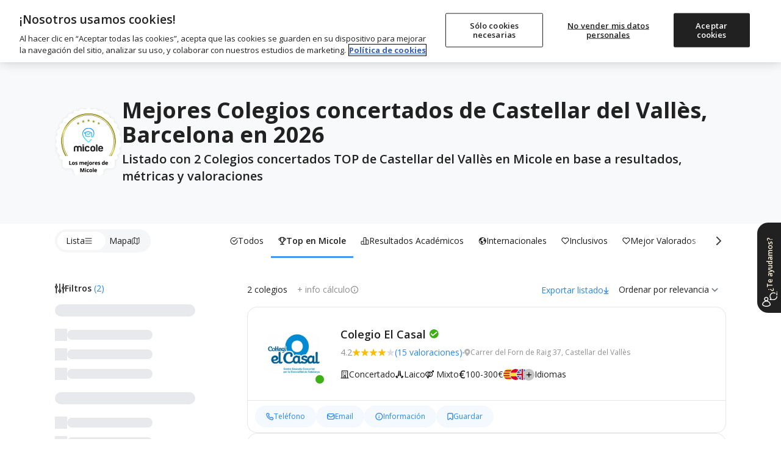

--- FILE ---
content_type: text/html; charset=utf-8
request_url: https://www.micole.net/barcelona/mejores-colegios-concertados-de-castellar-del-valles
body_size: 44901
content:
<!DOCTYPE html>
<html lang="es-ES">
<head>
<meta charset="UTF-8">
<meta name="viewport" content="width=device-width, initial-scale=1, shrink-to-fit=no">
<meta name="csrf-token" content="uRlkpEOfTpTStfTeLdo2o7ckCPxQkAEvUP5eweGR">
<meta name="author" content="Micole">
<meta property="og:locale" content="es_ES">
<meta property="og:type" content="website">
<meta property="og:site_name" content="Micole">
<meta name="twitter:site" content="micoleoficial">
<meta name="twitter:card" content="summary_large_image">
<meta property="fb:app_id" content="366187677788734">
<script>
	const isBot = true;
    (function(){
        (function(w,d,s,l,i){w[l]=w[l]||[];w[l].push({'gtm.start':
        new Date().getTime(),event:'gtm.js'});var f=d.getElementsByTagName(s)[0],
        j=d.createElement(s),dl=l!='dataLayer'?'&l='+l:'';j.async=true;j.src=
        'https://www.googletagmanager.com/gtm.js?id='+i+dl;f.parentNode.insertBefore(j,f);
        })(window,document,'script','dataLayer','GTM-MB66MXV');
    })();
</script><link rel="dns-prefetch" href="//www.google.com">
<link rel="dns-prefetch" href="//s.w.org">
<link rel="icon" type="image/png" sizes="32x32" href="/imagenes/micole/favicon-32x32.png">
<link rel="icon" type="image/png" sizes="16x16" href="/imagenes/micole/favicon-16x16.png">
<meta name="msapplication-TileColor" content="#da532c">
<meta name="theme-color" content="#ffffff">
<link rel="preconnect" href="https://fonts.googleapis.com">
<link rel="preconnect" href="https://fonts.gstatic.com" crossorigin>
<link rel="preconnect" href="https://www.googletagmanager.com" crossorigin>
<link rel="preconnect" href="https://static.cloudflareinsights.com" crossorigin>
<link rel="preconnect" href="https://cdn.cookielaw.org" crossorigin>
<link rel="preload" href="https://www.googletagmanager.com/gtm.js?id=GTM-MB66MXV" as="script">

<link rel="preload" href="https://fonts.googleapis.com/css2?family=Open+Sans:ital,wght@0,400;0,500;0,600;0,700;0,800;1,400;1,600;1,700&display=swap" as="style">
<link href="https://fonts.googleapis.com/css2?family=Open+Sans:ital,wght@0,400;0,500;0,600;0,700;0,800;1,400;1,600;1,700&display=swap" rel="stylesheet">

<link rel="preload" as="style" href="https://www.micole.net/build/assets/web-BS7hb4Vw.css" /><link rel="stylesheet" href="https://www.micole.net/build/assets/web-BS7hb4Vw.css" /><link type="text/css" href="/css/web/app.css?v=98981" rel="stylesheet">

<!-- Google Identity Services for One Tap -->
<script src="https://accounts.google.com/gsi/client" async defer></script>

<link rel="modulepreload" href="https://www.micole.net/build/assets/web-D-xMxPiz.js" /><link rel="modulepreload" href="https://www.micole.net/build/assets/preload-helper-BQ24v_F8.js" /><link rel="modulepreload" href="https://www.micole.net/build/assets/index-Bw-gCGc_.js" /><link rel="modulepreload" href="https://www.micole.net/build/assets/header-NGbFQUtW.js" /><link rel="modulepreload" href="https://www.micole.net/build/assets/micole-modal-t0fhoRfU.js" /><link rel="modulepreload" href="https://www.micole.net/build/assets/main-DKwLzcyS.js" /><link rel="modulepreload" href="https://www.micole.net/build/assets/cookies-B8ZpgdcK.js" /><link rel="modulepreload" href="https://www.micole.net/build/assets/main-CK8RO7Xz.js" /><link rel="modulepreload" href="https://www.micole.net/build/assets/explorer_screen_loader-BDJcmWAB.js" /><link rel="modulepreload" href="https://www.micole.net/build/assets/language-selector-Dm-ss0h9.js" /><script type="module" src="https://www.micole.net/build/assets/web-D-xMxPiz.js"></script>
<link rel="preload" as="style" href="https://www.micole.net/build/assets/explorer-CYoRvwVm.css" /><link rel="stylesheet" href="https://www.micole.net/build/assets/explorer-CYoRvwVm.css" /><link rel="modulepreload" href="https://www.micole.net/build/assets/main-DsE065B2.js" /><link rel="modulepreload" href="https://www.micole.net/build/assets/utilities-yZPabb41.js" /><link rel="modulepreload" href="https://www.micole.net/build/assets/toggle_switch-iZ_qOYkF.js" /><link rel="modulepreload" href="https://www.micole.net/build/assets/skeleton_loader-ZTnIp1y0.js" /><link rel="modulepreload" href="https://www.micole.net/build/assets/trackPageView-ClUJ8kW3.js" /><link rel="modulepreload" href="https://www.micole.net/build/assets/explorer_screen_loader-BDJcmWAB.js" /><link rel="modulepreload" href="https://www.micole.net/build/assets/mobi-header-search-btn-Q-eCAXQr.js" /><link rel="modulepreload" href="https://www.micole.net/build/assets/micole-modal-t0fhoRfU.js" /><link rel="modulepreload" href="https://www.micole.net/build/assets/school_card-Bh81_O_1.js" /><link rel="modulepreload" href="https://www.micole.net/build/assets/main-DKwLzcyS.js" /><link rel="modulepreload" href="https://www.micole.net/build/assets/_commonjsHelpers-BosuxZz1.js" /><link rel="modulepreload" href="https://www.micole.net/build/assets/preload-helper-BQ24v_F8.js" /><link rel="modulepreload" href="https://www.micole.net/build/assets/index-Bw-gCGc_.js" /><link rel="modulepreload" href="https://www.micole.net/build/assets/header-NGbFQUtW.js" /><link rel="modulepreload" href="https://www.micole.net/build/assets/main-CK8RO7Xz.js" /><link rel="modulepreload" href="https://www.micole.net/build/assets/language-selector-Dm-ss0h9.js" /><link rel="modulepreload" href="https://www.micole.net/build/assets/cookies-B8ZpgdcK.js" /><script type="module" src="https://www.micole.net/build/assets/main-DsE065B2.js"></script>    <meta name="robots" content="INDEX, FOLLOW, max-snippet:-1, max-image-preview:large, max-video-preview:-1">
<title>▷ LOS 2 MEJORES Colegios concertados de Castellar del Vallès, Barcelona | Ranking Micole 2026</title>
<meta property="og:title" content="▷ LOS 2 MEJORES Colegios concertados de Castellar del Vallès, Barcelona | Ranking Micole 2026">
<meta property="og:description" content="Listado con 2 Colegios concertados TOP de Castellar del Vallès en Micole en base a resultados, métricas y valoraciones">
<meta property="og:url" content="https://www.micole.net/barcelona/mejores-colegios-concertados-de-castellar-del-valles">
<meta name="twitter:url" content="https://www.micole.net/barcelona/mejores-colegios-concertados-de-castellar-del-valles">
<meta name="twitter:title" content="▷ LOS 2 MEJORES Colegios concertados de Castellar del Vallès, Barcelona | Ranking Micole 2026">
<meta name="twitter:description" content="Listado con 2 Colegios concertados TOP de Castellar del Vallès en Micole en base a resultados, métricas y valoraciones">
<meta name="twitter:label1" content="Tiempo de lectura">
<meta name="twitter:data1" content="3 minutos">
<meta name="title" content="▷ LOS 2 MEJORES Colegios concertados de Castellar del Vallès, Barcelona | Ranking Micole 2026">
<meta name="description" content="Listado con 2 Colegios concertados TOP de Castellar del Vallès en Micole en base a resultados, métricas y valoraciones">
<link rel="canonical" href="https://www.micole.net/barcelona/mejores-colegios-concertados-de-castellar-del-valles">
<link rel="alternate" href="https://www.micole.net/barcelona/mejores-colegios-concertados-de-castellar-del-valles" hreflang="x-default">
    <link rel="alternate" href="https://www.micole.net/barcelona/mejores-colegios-concertados-de-castellar-del-valles" hreflang="es">
<meta property="og:image" content="https://www.micole.net/imagenes/buscador-colegios.png">
<meta name="twitter:image" content="https://www.micole.net/imagenes/buscador-colegios.png">
<link rel="preload" href="/imagenes/iconos/scope.svg" as="image">
<link rel="preload" href="/imagenes/iconos/religion.svg" as="image">
<link rel="preload" href="/imagenes/iconos/currency-es.svg" as="image">
<link rel="preload" href="/imagenes/countries/min/spain.png" as="image">
    <link rel="preload" href="/imagenes/colegio/logo/20285/el-casal_128.png?v=MjAyNi0wMS0xNiAwNDowMToxOQ==" as="image">
    <link rel="preload" href="/imagenes/colegio/logo/20290/fedac-castellar_128.png?v=MjAyNi0wMS0xNiAwNTowMjozOA==" as="image">
<script type="application/ld+json">{
    "@id": "https://www.micole.net/barcelona/mejores-colegios-concertados-de-castellar-del-valles",
    "@type": "NewsArticle",
    "@context": "http://schema.org",
    "mainEntityOfPage": {
        "@id": "https://www.micole.net/barcelona/mejores-colegios-concertados-de-castellar-del-valles/#webpage"
    },
    "headline": "Mejores Colegios concertados de Castellar del Vallès, Barcelona en 2026",
    "description": "Listado con 2 Colegios concertados TOP de Castellar del Vallès en Micole en base a resultados, métricas y valoraciones",
    "image": {
        "@id": "https://www.micole.net/imagenes/buscador-colegios.png"
    },
    "publisher": {
        "@type": "Organization",
        "name": "Buscador de colegios Micole",
        "telephone": "686090966",
        "address": {
            "@type": "PostalAddress",
            "addressCountry": "ES",
            "addressLocality": "Madrid",
            "addressRegion": "Madrid",
            "streetAddress": "C. de Joaquín Costa, Chamartín",
            "postalCode": "28002"
        },
        "image": {
            "@id": "https://www.micole.net/imagenes/micole/icon-512x512.png"
        },
        "logo": {
            "@type": "ImageObject",
            "url": "https://www.micole.net/imagenes/micole/icon-512x512.png"
        }
    },
    "author": {
        "@id": "https://www.micole.net/#author",
        "url": "https://www.micole.net/#author",
        "name": "Micole",
        "@type": "Person"
    },
    "inLanguage": "es-ES",
    "@graph": [
        {
            "@type": "Organization",
            "@id": "https://www.micole.net#organization",
            "name": "Micole",
            "address": {
                "@type": "PostalAddress",
                "addressCountry": "ES",
                "addressLocality": "Madrid",
                "addressRegion": "Madrid",
                "streetAddress": "C. de Joaquín Costa, Chamartín",
                "postalCode": "28002"
            },
            "telephone": "686090966",
            "url": "https://www.micole.net",
            "sameAs": [
                "https://www.facebook.com/micoleoficial",
                "https://www.instagram.com/micoleoficial",
                "https://www.twitter.com/micoleoficial",
                "https://www.linkedin.com/company/micole"
            ],
            "logo": {
                "@type": "ImageObject",
                "@id": "https://www.micole.net#logo",
                "inLanguage": "es-ES",
                "url": "https://www.micole.net/imagenes/micole/icon-512x512.png",
                "width": 512,
                "height": 512,
                "caption": "Micole"
            },
            "image": {
                "@id": "https://www.micole.net#logo"
            }
        },
        {
            "@type": "WebSite",
            "@id": "https://www.micole.net#website",
            "url": "https://www.micole.net",
            "name": "Micole",
            "description": "Buscador con todos los colegios públicos, concertados y privados. Encuentra el tuyo gratis",
            "publisher": {
                "@id": "https://www.micole.net/#organization",
                "@type": "Organization",
                "name": "Micole",
                "telephone": "686090966",
                "address": {
                    "@type": "PostalAddress",
                    "addressCountry": "ES",
                    "addressLocality": "Madrid",
                    "addressRegion": "Madrid",
                    "streetAddress": "C. de Joaquín Costa, Chamartín",
                    "postalCode": "28002"
                }
            },
            "potentialAction": [
                {
                    "@type": "SearchAction",
                    "target": {
                        "@type": "EntryPoint",
                        "urlTemplate": "https://www.micole.net/api/basic-search?str={search_term_string}"
                    },
                    "query-input": "required name=search_term_string"
                }
            ],
            "inLanguage": "es-ES"
        },
        {
            "@type": "BreadcrumbList",
            "@id": "https://www.micole.net/barcelona/mejores-colegios-concertados-de-castellar-del-valles",
            "itemListElement": [
                {
                    "@type": "ListItem",
                    "position": 1,
                    "url": "https://www.micole.net/",
                    "name": "Buscar colegio en Micole",
                    "item": {
                        "id": "https://www.micole.net/",
                        "@type": "WebPage",
                        "url": "https://www.micole.net/",
                        "name": "Home"
                    }
                }
            ]
        },
        {
            "@context": "http://schema.org",
            "@type": "ItemList",
            "mainEntityOfPage": {
                "@type": "CollectionPage",
                "@id": "https://www.micole.net/barcelona/mejores-colegios-concertados-de-castellar-del-valles#collection"
            },
            "itemListElement": [
                {
                    "@type": "ListItem",
                    "item": {
                        "id": "https://www.micole.net/barcelona/castellar-del-valles/colegio-el-casal",
                        "@type": "School",
                        "url": "https://www.micole.net/barcelona/castellar-del-valles/colegio-el-casal",
                        "name": "Colegio El Casal",
                        "branchCode": "08015697",
                        "image": "https://www.micole.net/imagenes/colegio/logo/20285/el-casal_512.png?v=MjAyNi0wMS0xNiAwNDowMToxOQ=="
                    },
                    "position": 1
                },
                {
                    "@type": "ListItem",
                    "item": {
                        "id": "https://www.micole.net/barcelona/castellar-del-valles/colegio-fedac-castellar",
                        "@type": "School",
                        "url": "https://www.micole.net/barcelona/castellar-del-valles/colegio-fedac-castellar",
                        "name": "Colegio Fedac-castellar",
                        "branchCode": "08015703",
                        "image": "https://www.micole.net/imagenes/colegio/logo/20290/fedac-castellar_512.png?v=MjAyNi0wMS0xNiAwNTowMjozOA=="
                    },
                    "position": 2
                }
            ]
        }
    ]
}</script>
<link rel="manifest" href="/manifest.json?v=9898">
<meta name="rating" content="general">
<meta name="theme-color" content="#525f7f">
<meta name="mobile-web-app-capable" content="yes">
<meta name="application-name" content="Micole">
<link rel="icon" sizes="512x512" href="/imagenes/micole/icon-512x512.png">
<meta name="apple-mobile-web-app-capable" content="yes">
<meta name="apple-mobile-web-app-status-bar-style" content="black">
<meta name="apple-mobile-web-app-title" content="Micole">
<link rel="apple-touch-icon" href="/imagenes/micole/icon-512x512.png">
<meta name="msapplication-TileColor" content="#ffffff">
<meta name="msapplication-TileImage" content="/imagenes/micole/icon-512x512.png">
</head>
<body class="relative">
	<svg xmlns="http://www.w3.org/2000/svg" style="display: block" width="0" height="0">
	<symbol id="location-icon" viewBox="0 0 18 22">
		<path fill-rule="evenodd" clip-rule="evenodd" d="M8.64898 22C8.64898 22 17.298 14.7778 17.298 8.44444C17.298 3.78071 13.4257 0 8.64898 0C3.87228 0 0 3.78071 0 8.44444C0 14.7778 8.64898 22 8.64898 22ZM8.86501 11.9495C10.5934 11.9495 11.9946 10.5815 11.9946 8.89393C11.9946 7.2064 10.5934 5.83838 8.86501 5.83838C7.13659 5.83838 5.73543 7.2064 5.73543 8.89393C5.73543 10.5815 7.13659 11.9495 8.86501 11.9495Z" fill="#6F7279"/>
		<path fill-rule="evenodd" clip-rule="evenodd" d="M8.64898 22C8.64898 22 17.298 14.7778 17.298 8.44444C17.298 3.78071 13.4257 0 8.64898 0C3.87228 0 0 3.78071 0 8.44444C0 14.7778 8.64898 22 8.64898 22ZM8.86501 11.9495C10.5934 11.9495 11.9946 10.5815 11.9946 8.89393C11.9946 7.2064 10.5934 5.83838 8.86501 5.83838C7.13659 5.83838 5.73543 7.2064 5.73543 8.89393C5.73543 10.5815 7.13659 11.9495 8.86501 11.9495Z" fill="#212121"/>
	</symbol>
	<symbol id="arrow-icon" viewBox="0 0 15 9">
		<path fill="none" fill-rule="evenodd" stroke-linecap="round" stroke-linejoin="round" stroke-width="2" d="M13.5 7.65l-6-6-6 6"/>
	</symbol>
	<symbol id="religion-icon" viewBox="0 0 512 512">
		<path d="M216 18c-12 0-22 9-24 21l-32 251c-1 4-3 7-6 10l-31 25 55 57 56-56c5-5 7-11 7-17V42c0-13-11-24-25-24zM175 421l-96-98-73 56c-7 6-8 16-2 22l82 89c6 6 15 6 21 0zM389 325l-31-25c-3-3-5-6-6-10L320 39c-2-12-12-21-24-21-14 0-25 11-25 24v267c0 6 2 12 7 17l56 56zM433 323l-96 98 68 69c6 6 15 6 21 0l82-89c6-6 5-16-2-22z" />
	</symbol>
	<symbol id="euro-icon" viewBox="0 0 512 512">
		<path d="M256 0a256 256 0 100 512 256 256 0 000-512zm16 208a16 16 0 010 32h-79a114 114 0 000 32h63a16 16 0 010 32h-53c14 29 40 48 69 48 14 0 27-4 39-12a16 16 0 0118 26c-17 12-37 18-57 18-47 0-87-33-104-80h-24a16 16 0 010-32h17l-1-16 1-16h-17a16 16 0 010-32h24c17-47 57-80 104-80 20 0 40 6 57 18a16 16 0 01-18 26c-12-8-25-12-39-12-29 0-55 19-69 48h69z" />
	</symbol>
	<symbol id="schooltype-icon" viewBox="0 0 19 14">
		<path fill="#0382E3" fill-rule="nonzero" d="M15.5153025.746264c.2549789 0 .4850461.1527675.583594.3875973l2.2698987 5.3878953c.0534869.0926863.0842602.200393.0838971.3150602 0 .3498633-.2835574.6334175-.6334207.6334175h-4.2276679l.8301469 3.3436677c.0120895.0498235.0186838.1011123.0186838.1527675 0 1.3723436-1.9200353 2.1918664-5.1351145 2.1918664-3.2154455 0-5.1351145-.8195228-5.1351145-2.1918664 0-.0516552.006228-.102944.0186838-.1527675l.830147-3.3436677H.7448418c-.2216412 0-.4267967-.1154-.541464-.3048024-.1146672-.1894025-.1223605-.4249649-.0197828-.621328l2.845433-5.4571353c.109172-.2095516.3256843-.3407046.5616131-.3407046zM2.0728605 7.674189v1.551035c0 .0015132-.0010509.0026482-.0010509.0041614.2024564.02005.3618295.2016345.3618295.4255888l.187745 1.167816c0 .2371948-.1782877.4297502-.3982576.4297502H1.43782c-.21997 0-.3982576-.1921771-.3982576-.4297502l.1880953-1.167816c0-.223576.1590228-.4051606.3611289-.4255888 0-.0015132-.0003503-.0026482-.0003503-.0041614V7.674189h.4844241z" />
	</symbol>
	<symbol id="openday-icon" viewBox="0 0 23 22">
		<g fill-rule="nonzero">
			<path d="M22.294 16.141l-2.398-8.975a.63.63 0 00-.766-.444l-3.588.96L9.614 3.18c.149-.342.185-.718.088-1.083a1.655 1.655 0 00-3.197.854c.1.371.322.683.615.9l-2.891 6.853-3.587.959a.626.626 0 00-.444.766l2.399 8.976a.627.627 0 00.766.443l18.489-4.94a.628.628 0 00.442-.768zM7.484 2.167a.711.711 0 01.62-.357.716.716 0 01.618 1.074.708.708 0 01-.382.313c-.018.006-.034.015-.052.02-.018.004-.036.005-.055.008a.721.721 0 01-.821-.514.718.718 0 01.072-.544zm.355 1.99a1.643 1.643 0 00.691-.034c.23-.06.436-.17.614-.316l5.44 4.13-9.4 2.511 2.655-6.29zm-4.195 16.32L1.57 12.71l17.279-4.617 2.075 7.765-17.279 4.618z" />
			<path d="M7.28 14.963a2.15 2.15 0 00-.258-.596 1.447 1.447 0 00-.43-.44 1.43 1.43 0 00-.59-.214 1.856 1.856 0 00-.73.061c-.262.07-.483.174-.656.309-.176.136-.311.298-.403.48-.09.181-.14.381-.15.595-.01.207.015.425.074.645l.21.786c.06.22.146.42.257.597a1.398 1.398 0 001.015.656c.066.009.134.013.204.013.162 0 .336-.025.52-.074.266-.07.489-.175.662-.31.176-.136.311-.297.404-.48.093-.181.145-.382.155-.596a2.111 2.111 0 00-.075-.646l-.21-.786zm-.759 1.634c-.078.13-.216.22-.421.275-.197.053-.36.043-.5-.03-.131-.07-.233-.24-.304-.501l-.21-.792c-.071-.261-.067-.459.013-.585.083-.133.219-.223.417-.276a.937.937 0 01.24-.035c.1 0 .186.02.263.063.129.071.23.24.3.503l.212.791c.07.263.067.46-.01.587zM10.709 13.801a1.523 1.523 0 00-.225-.49 1.173 1.173 0 00-.4-.354 1.373 1.373 0 00-.557-.155 2.11 2.11 0 00-.687.079l-.735.196a.52.52 0 00-.312.211.402.402 0 00-.065.334l.825 3.093a.45.45 0 00.217.265.47.47 0 00.244.068.57.57 0 00.146-.02.495.495 0 00.304-.213.41.41 0 00.056-.328l-.241-.904.264-.07c.267-.072.49-.168.658-.286.173-.119.307-.254.4-.402.094-.15.15-.311.165-.479a1.376 1.376 0 00-.04-.484l-.017-.061zm-.98.624a.57.57 0 01-.149.137.905.905 0 01-.262.11l-.264.07-.248-.927.265-.07c.205-.055.367-.054.47.005a.41.41 0 01.203.266l.035.13a.322.322 0 01-.051.28zM14.28 14.773a.486.486 0 00-.38-.033l-1.106.295-.166-.623.69-.185a.493.493 0 00.318-.219.456.456 0 00.04-.351.464.464 0 00-.213-.295.499.499 0 00-.385-.032l-.69.185-.155-.579 1.106-.295a.486.486 0 00.312-.219.457.457 0 00.04-.35.464.464 0 00-.213-.296.485.485 0 00-.379-.032l-1.576.42a.52.52 0 00-.313.212.403.403 0 00-.065.334l.818 3.065a.4.4 0 00.224.257c.065.033.138.05.215.05a.645.645 0 00.16-.023l1.578-.422a.487.487 0 00.311-.217.449.449 0 00.04-.351.46.46 0 00-.212-.296zM17.443 10.967a.41.41 0 00-.213-.257.486.486 0 00-.363-.034.52.52 0 00-.318.214.407.407 0 00-.06.331l.446 1.667-1.698-1.457a.45.45 0 00-.206-.161.502.502 0 00-.326-.016.52.52 0 00-.312.21.4.4 0 00-.065.335l.85 3.176c.02.077.076.185.222.258.067.032.139.049.215.049a.62.62 0 00.161-.023.494.494 0 00.304-.211.412.412 0 00.056-.33l-.437-1.635 1.698 1.448.01.008a.434.434 0 00.23.15c.09.024.19.022.3-.007a.481.481 0 00.297-.21.41.41 0 00.057-.33l-.848-3.175z" />
		</g>
	</symbol>
	<symbol id="fav-icon" viewBox="0 0 22 17">
		<path fill-rule="nonzero" d="M15.72698.393329c-1.87766 0-3.63592.91574-4.71475 2.333245C9.93381 1.309069 8.1768.393329 6.29956.393329c-3.11377 0-5.64755 2.5342-5.64755 5.646719 0 1.22487.38568 2.391909 1.11544 3.37089.01165.01581.02372.032036.03537.046182l8.3956 9.925028c.17641.208444.43395.329517.70813.331181h.00541c.27044 0 .52798-.116912.70605-.321612l8.44178-9.728233c.84876-1.013514 1.31641-2.300376 1.31641-3.62302-.00042-3.112935-2.53545-5.647135-5.64922-5.647135z" class="clickableEl" />
	</symbol>
	<symbol id="bookmark-icon" viewBox="0 0 24 24">
		<path d="M6 2C5.447 2 5 2.447 5 3V21L12 17L19 21V3C19 2.447 18.553 2 18 2H6z"/>
	</symbol>  
	<symbol id="star-icon" viewBox="0 0 13 12">
		<path d="M6.672 9.658l-3.886 2.29 1.122-4.172L.384 5.019l4.58-.29L6.672.736 8.38 4.73l4.58.289-3.524 2.757 1.123 4.173z" fill-rule="evenodd" />
	</symbol>
	<symbol id="tick-icon" viewBox="0 0 17 12">
		<path fill="none" fill-rule="evenodd" stroke="#23fff" stroke-linecap="round" stroke-linejoin="round" stroke-width="2" d="M14.8 1.872801l-8.9375 9L1.8 6.78189191" />
	</symbol>
	<symbol id="cross-icon" viewBox="0 0 17 17">
		<path fill="none" fill-rule="evenodd" stroke="#23fff" stroke-linecap="round" stroke-linejoin="round" stroke-width="2" d="M3 3l11 11M14 3L3 14" />
	</symbol>
	<symbol viewBox="0 0 27 27" id="linkedin-icon" fill="none">
		<path fill-rule="evenodd" clip-rule="evenodd" d="M5.70996 27H21.29C24.4399 27 27 24.4399 27 21.28V5.70996C27 2.56006 24.4399 0 21.28 0H5.70996C2.56006 0 0 2.56006 0 5.70996V21.29C0 24.4399 2.56006 27 5.70996 27ZM3.98999 23H8.0498V10.1099H3.98999V23ZM4.71997 7.91992C5.09985 8.17993 5.5498 8.32007 6.00977 8.32007C6.31982 8.33008 6.62988 8.27002 6.91992 8.15991C7.19995 8.04004 7.45996 7.86987 7.67993 7.6499C7.78979 7.54492 7.88721 7.42749 7.97217 7.30029C8.05737 7.17285 8.12988 7.03516 8.18994 6.88989C8.30981 6.6001 8.35986 6.30005 8.35986 5.98999C8.35986 5.53003 8.22998 5.08008 7.96997 4.69995C7.70996 4.31006 7.34985 4.01001 6.91992 3.84009C6.66992 3.73291 6.40186 3.67163 6.1311 3.65894C5.94702 3.65015 5.76172 3.66357 5.57983 3.69995C5.12988 3.79004 4.70996 4.01001 4.37988 4.34009C4.05981 4.65991 3.82983 5.08008 3.73999 5.53003C3.69141 5.77271 3.68359 6.01831 3.71338 6.2605C3.73877 6.46753 3.7915 6.67188 3.86987 6.86987C4.03979 7.30005 4.33984 7.65991 4.71997 7.91992ZM18.95 23.01H23.0098V15.03C23.0098 11.0901 20.5598 9.75 18.2998 9.75C16.2 9.75 14.8298 11.1099 14.4399 11.8999H14.3899V10.1099H10.49V23.01H14.5498V16.02C14.5498 14.1599 15.73 13.25 16.9299 13.25C18.0698 13.25 18.95 13.8899 18.95 15.97V23.01Z" fill="white"></path>
	</symbol>
	<symbol viewBox="0 0 27 27" id="twitter-icon-white" fill="none">
		<path d="M16.0687 11.4268L26.12 0H23.7382L15.0106 9.92172L8.03988 0H0L10.5411 15.0034L0 26.9861H2.38199L11.5985 16.5085L18.9601 26.9861H27L16.0681 11.4268H16.0687ZM12.8062 15.1356L11.7382 13.6416L3.24025 1.75367H6.89884L13.7568 11.3476L14.8248 12.8416L23.7393 25.3122H20.0807L12.8062 15.1362V15.1356Z" fill="white"/>
	</symbol>
	<symbol viewBox="0 0 27 27" fill="none" id="facebook-icon">
		<path fill-rule="evenodd" clip-rule="evenodd" d="M15.6 27H21.29C24.44 27 27 24.44 26.99 21.28V5.71C26.99 2.56 24.44 0 21.28 0H5.71C2.56 0 0 2.56 0 5.71V21.29C0 24.44 2.56 27 5.71 27H11.39V17.4H7.95996V13.5H11.39V10.53C11.39 7.15003 13.41 5.28003 16.49 5.28003C17.97 5.28003 19.51 5.54003 19.51 5.54003V8.86003H17.81C16.13 8.86003 15.61 9.90003 15.61 10.97V13.5H19.35L18.75 17.4H15.6V27Z" fill="white"/>
	</symbol>
	<symbol viewBox="0 0 28 27" fill="none" id="instagram-icon">
		<path d="M14.48 2.43C18.09 2.43 18.51 2.45 19.93 2.51C21.25 2.57 21.96 2.79 22.43 2.97C23.06 3.21 23.51 3.51 23.98 3.98C24.46 4.45 24.74 4.9 24.99 5.53C25.17 6 25.4 6.72 25.45 8.03C25.51 9.45 25.53 9.88 25.53 13.48C25.53 17.09 25.52 17.51 25.45 18.93C25.39 20.25 25.17 20.96 24.99 21.43C24.75 22.06 24.45 22.51 23.98 22.98C23.51 23.45 23.06 23.74 22.43 23.99C21.96 24.17 21.24 24.4 19.93 24.45C18.51 24.51 18.08 24.53 14.48 24.53C10.87 24.53 10.45 24.51 9.03 24.45C7.71 24.39 6.99999 24.17 6.51999 23.99C5.88999 23.75 5.44 23.45 4.97 22.98C4.49 22.51 4.19999 22.06 3.95999 21.43C3.77999 20.96 3.55 20.24 3.5 18.93C3.44 17.51 3.42 17.08 3.42 13.48C3.42 9.87 3.43 9.45 3.5 8.03C3.56 6.71 3.77999 6 3.95999 5.53C4.19999 4.9 4.5 4.45 4.97 3.98C5.45 3.51 5.88999 3.22 6.51999 2.97C6.99999 2.79 7.71 2.56 9.03 2.51C10.45 2.45 10.87 2.43 14.48 2.43ZM14.48 0C10.81 0 10.36 0.02 8.92 0.08C7.49 0.14 6.49999 0.38 5.64999 0.71C4.75999 1.06 3.99999 1.52 3.25999 2.27C2.49999 3.02 2.05 3.77 1.7 4.66C1.37 5.52 1.12999 6.5 1.06999 7.93C1.00999 9.37 0.98999 9.83 0.98999 13.5C0.98999 17.17 1.00999 17.62 1.06999 19.06C1.12999 20.49 1.36 21.48 1.7 22.33C2.05 23.22 2.50999 23.98 3.25999 24.72C4.00999 25.47 4.75999 25.93 5.64999 26.28C6.50999 26.61 7.49 26.84 8.92 26.91C10.36 26.97 10.82 26.99 14.48 26.99C18.15 26.99 18.6 26.97 20.04 26.91C21.47 26.85 22.46 26.61 23.31 26.28C24.2 25.94 24.95 25.47 25.7 24.72C26.45 23.97 26.91 23.22 27.26 22.33C27.59 21.47 27.82 20.49 27.89 19.06C27.95 17.62 27.97 17.16 27.97 13.5C27.97 9.83 27.95 9.38 27.89 7.94C27.83 6.51 27.6 5.52 27.26 4.67C26.93 3.77 26.47 3.02 25.71 2.27C24.96 1.52 24.21 1.06 23.32 0.71C22.46 0.38 21.48 0.15 20.05 0.08C18.6 0.02 18.15 0 14.48 0Z" fill="white"/>
		<path d="M14.48 6.57007C10.65 6.57007 7.55005 9.68007 7.55005 13.5001C7.55005 17.3301 10.66 20.4301 14.48 20.4301C18.3 20.4301 21.41 17.3201 21.41 13.5001C21.41 9.67007 18.31 6.57007 14.48 6.57007ZM14.48 18.0001C12 18.0001 9.98004 15.9901 9.98004 13.5001C9.98004 11.0101 11.99 9.00007 14.48 9.00007C16.97 9.00007 18.98 11.0101 18.98 13.5001C18.98 15.9901 16.96 18.0001 14.48 18.0001Z" fill="white"/>
		<path d="M23.3101 6.28992C23.3101 7.18992 22.5801 7.90992 21.6901 7.90992C20.7901 7.90992 20.0701 7.17992 20.0701 6.28992C20.0701 5.38992 20.8001 4.66992 21.6901 4.66992C22.5801 4.66992 23.3101 5.39992 23.3101 6.28992Z" fill="white"/>
	</symbol>
	<symbol id="linkedin-icon-2" viewBox="0 0 27 27" fill="none">
		<path d="M21.29 27H5.71C2.56 27 0 24.44 0 21.29V5.71C0 2.56 2.56 0 5.71 0H21.28C24.44 0 27 2.56 27 5.71V21.28C27 24.44 24.44 27 21.29 27Z" fill="#212121"/>
		<path d="M8.04988 23H3.98988V10.11H8.04988V23ZM6.00988 8.31998C5.54988 8.31998 5.09988 8.17998 4.71988 7.91998C4.33988 7.65998 4.03988 7.29998 3.86988 6.86998C3.69988 6.43998 3.64988 5.97998 3.73988 5.52998C3.82988 5.07998 4.05988 4.65998 4.37988 4.33998C4.70988 4.00998 5.12988 3.78998 5.57988 3.69998C6.02988 3.60998 6.49988 3.65998 6.91988 3.83998C7.34988 4.00998 7.70988 4.30998 7.96988 4.69998C8.22988 5.07998 8.35988 5.52998 8.35988 5.98998C8.35988 6.29998 8.30988 6.59998 8.18988 6.88998C8.06988 7.17998 7.89988 7.43998 7.67988 7.64998C7.45988 7.86998 7.19988 8.03998 6.91988 8.15998C6.62988 8.26998 6.31988 8.32998 6.00988 8.31998ZM23.0099 23.01H18.9499V15.97C18.9499 13.89 18.0699 13.25 16.9299 13.25C15.7299 13.25 14.5499 14.16 14.5499 16.02V23.01H10.4899V10.11H14.3899V11.9H14.4399C14.8299 11.11 16.1999 9.74998 18.2999 9.74998C20.5599 9.74998 23.0099 11.09 23.0099 15.03V23.01Z" fill="white"/>
	</symbol>
	<symbol id="twitter-icon-black" viewBox="0 0 27 27" fill="none">
		<path d="M16.0687 11.4327L26.12 0H23.7382L15.0106 9.92682L8.03988 0H0L10.5411 15.0111L0 27H2.38198L11.5985 16.5169L18.9601 27H27L16.0681 11.4327H16.0687ZM12.8062 15.1434L11.7382 13.6486L3.24025 1.75457H6.89884L13.7568 11.3534L14.8248 12.8482L23.7393 25.3252H20.0807L12.8062 15.1439V15.1434Z" fill="black"/>
	</symbol>
	<symbol id="facebook-icon-2" viewBox="0 0 27 27" fill="none">
		<path d="M21.29 27H5.71C2.56 27 0 24.44 0 21.29V5.71C0 2.56 2.56 0 5.71 0H21.28C24.44 0 26.99 2.56 26.99 5.71V21.28C27 24.44 24.44 27 21.29 27Z" fill="#212121"/>
		<path d="M11.39 27V17.4H7.95996V13.5H11.39V10.53C11.39 7.15003 13.41 5.28003 16.49 5.28003C17.97 5.28003 19.51 5.54003 19.51 5.54003V8.86003H17.81C16.13 8.86003 15.61 9.90003 15.61 10.97V13.5H19.35L18.75 17.4H15.6V27H11.39Z" fill="white"/>
	</symbol>
	<symbol id="instagram-icon-2" viewBox="0 0 27 27" fill="none">
		<path d="M13.5 2.43C17.11 2.43 17.53 2.45 18.95 2.51C20.27 2.57 20.98 2.79 21.45 2.97C22.08 3.21 22.53 3.51 23 3.98C23.48 4.45 23.76 4.9 24.01 5.53C24.19 6 24.42 6.72 24.47 8.03C24.53 9.45 24.55 9.88 24.55 13.48C24.55 17.09 24.54 17.51 24.47 18.93C24.41 20.25 24.19 20.96 24.01 21.43C23.77 22.06 23.47 22.51 23 22.98C22.53 23.45 22.08 23.74 21.45 23.99C20.98 24.17 20.26 24.4 18.95 24.45C17.53 24.51 17.1 24.53 13.5 24.53C9.89002 24.53 9.47002 24.51 8.05002 24.45C6.73002 24.39 6.02001 24.17 5.54001 23.99C4.91001 23.75 4.46002 23.45 3.99002 22.98C3.51002 22.51 3.22001 22.06 2.98001 21.43C2.80001 20.96 2.57002 20.24 2.52002 18.93C2.46002 17.51 2.44002 17.08 2.44002 13.48C2.44002 9.87 2.45002 9.45 2.52002 8.03C2.58002 6.71 2.80001 6 2.98001 5.53C3.22001 4.9 3.52002 4.45 3.99002 3.98C4.47002 3.51 4.91001 3.22 5.54001 2.97C6.02001 2.79 6.73002 2.56 8.05002 2.51C9.47002 2.45 9.89002 2.43 13.5 2.43ZM13.5 0C9.83002 0 9.38002 0.02 7.94002 0.08C6.51002 0.14 5.52001 0.38 4.67001 0.71C3.78001 1.06 3.02001 1.52 2.28001 2.27C1.52001 3.02 1.07002 3.77 0.720016 4.66C0.390016 5.52 0.150012 6.5 0.0900116 7.93C0.0300116 9.37 0.0100098 9.83 0.0100098 13.5C0.0100098 17.17 0.0300116 17.62 0.0900116 19.06C0.150012 20.49 0.380016 21.48 0.720016 22.33C1.07002 23.22 1.53001 23.98 2.28001 24.72C3.03001 25.47 3.78001 25.93 4.67001 26.28C5.53001 26.61 6.51002 26.84 7.94002 26.91C9.38002 26.97 9.84002 26.99 13.5 26.99C17.17 26.99 17.62 26.97 19.06 26.91C20.49 26.85 21.48 26.61 22.33 26.28C23.22 25.94 23.97 25.47 24.72 24.72C25.47 23.97 25.93 23.22 26.28 22.33C26.61 21.47 26.84 20.49 26.91 19.06C26.97 17.62 26.99 17.16 26.99 13.5C26.99 9.83 26.97 9.38 26.91 7.94C26.85 6.51 26.62 5.52 26.28 4.67C25.95 3.77 25.49 3.02 24.73 2.27C23.98 1.52 23.23 1.06 22.34 0.71C21.48 0.38 20.5 0.15 19.07 0.08C17.62 0.02 17.17 0 13.5 0Z" fill="#000100"/>
		<path d="M13.5001 6.57007C9.67006 6.57007 6.57007 9.68007 6.57007 13.5001C6.57007 17.3301 9.68006 20.4301 13.5001 20.4301C17.3201 20.4301 20.4301 17.3201 20.4301 13.5001C20.4301 9.67007 17.3301 6.57007 13.5001 6.57007ZM13.5001 18.0001C11.0201 18.0001 9.00006 15.9901 9.00006 13.5001C9.00006 11.0101 11.0101 9.00007 13.5001 9.00007C15.9901 9.00007 18.0001 11.0101 18.0001 13.5001C18.0001 15.9901 15.9801 18.0001 13.5001 18.0001Z" fill="#000100"/>
		<path d="M22.33 6.28992C22.33 7.18992 21.6 7.90992 20.71 7.90992C19.81 7.90992 19.09 7.17992 19.09 6.28992C19.09 5.38992 19.82 4.66992 20.71 4.66992C21.6 4.66992 22.33 5.39992 22.33 6.28992Z" fill="#000100"/>
	</symbol>
	<symbol id="youtube-icon" viewBox="0 0 28 27" fill="none">
		<path fill-rule="evenodd" clip-rule="evenodd" d="M6.68021 27H22.2602C25.4102 27 27.9702 24.44 27.9702 21.28V5.71C27.9702 2.56 25.4102 0 22.2502 0H6.68021C3.53021 0 0.970215 2.56 0.970215 5.71V21.29C0.970215 24.44 3.53021 27 6.68021 27ZM24.069 7.32168C24.7155 8.5997 25.0285 10.0203 24.979 11.4517C24.979 12.0517 24.979 15.4317 24.939 15.9917C24.9523 17.1458 24.7767 18.2943 24.419 19.3917C24.2981 19.7688 24.089 20.1116 23.809 20.3917C23.3902 20.8012 22.8565 21.0733 22.279 21.1717C18.649 21.4517 15.579 21.5017 12.079 21.4517C9.90725 21.4981 7.73495 21.3878 5.57903 21.1217C5.01542 21.0169 4.4963 20.7451 4.08903 20.3417C3.74355 19.954 3.49961 19.4867 3.37903 18.9817C3.20852 18.3275 3.10796 17.6571 3.07903 16.9817C2.93394 14.8241 2.93394 12.6592 3.07903 10.5017C3.08114 10.4764 3.08324 10.451 3.08536 10.4256C3.1836 9.24214 3.29798 7.8642 4.17903 7.05168C4.58355 6.66853 5.09085 6.4114 5.63903 6.31168C8.41174 6.06378 11.1957 5.96364 13.979 6.01168C16.7726 5.96573 19.5666 6.06921 22.349 6.32168C23.0217 6.44339 23.6304 6.79728 24.069 7.32168ZM11.719 10.4017V16.5917C12.7245 16.0476 13.7583 15.5225 14.7459 15.0208C15.7915 14.4897 16.7854 13.9848 17.639 13.5117L11.719 10.4017Z" fill="white"/>
	</symbol>
	<symbol fill="none" xmlns="http://www.w3.org/2000/svg" viewBox="0 0 14 14" id="bc-gradient-checkbox">
		<path d="M11.2219 0.333252C12.5286 0.333252 13.5953 1.35792 13.6633 2.64792L13.6666 2.77792V11.2219C13.6666 12.5286 12.6419 13.5953 11.3519 13.6633L11.2219 13.6666H2.77792C2.15204 13.6666 1.54998 13.4266 1.09579 12.996C0.641596 12.5653 0.369868 11.9769 0.336585 11.3519L0.333252 11.2219V2.77792C0.333252 1.47125 1.35792 0.404585 2.64792 0.336585L2.77792 0.333252H11.2219ZM9.47125 5.19525C9.34623 5.07027 9.17669 5.00006 8.99992 5.00006C8.82314 5.00006 8.6536 5.07027 8.52859 5.19525L6.33325 7.38992L5.47125 6.52859L5.40859 6.47325C5.27459 6.36964 5.10618 6.32092 4.93757 6.33699C4.76895 6.35305 4.61277 6.43269 4.50075 6.55973C4.38873 6.68678 4.32926 6.8517 4.33443 7.021C4.3396 7.1903 4.40902 7.35128 4.52859 7.47125L5.86192 8.80459L5.92459 8.85992C6.05285 8.95942 6.21302 9.0087 6.37504 8.99851C6.53706 8.98832 6.68979 8.91937 6.80459 8.80459L9.47125 6.13792L9.52659 6.07525C9.62609 5.94698 9.67537 5.78682 9.66518 5.6248C9.65499 5.46278 9.58604 5.31005 9.47125 5.19525Z" fill="url(#abhijit)"></path>
		<defs>
			<linearGradient id="abhijit" x1="11.1713" y1="13.6666" x2="-3.36199" y2="13.6666" gradientUnits="userSpaceOnUse">
			<stop offset="0.201066" stop-color="#2982FC"></stop>
			<stop offset="1" stop-color="#21F7FD"></stop>
			</linearGradient>
		</defs>
	</symbol>
    <symbol id="user-avatar-icon" viewBox="0 0 36 36" fill="none">
        <g clip-path="url(#clip0_user_avatar)">
            <path d="M18 36.2812C27.9411 36.2812 36 28.2224 36 18.2812C36 8.34013 27.9411 0.28125 18 0.28125C8.05888 0.28125 0 8.34013 0 18.2812C0 28.2224 8.05888 36.2812 18 36.2812Z" fill="#D7D8D9"/>
            <path fill-rule="evenodd" clip-rule="evenodd" d="M20.9694 17.4959C22.7787 16.4625 23.9982 14.5147 23.9982 12.282C23.9982 8.96828 21.3119 6.28198 17.9982 6.28198C14.6846 6.28198 11.9982 8.96828 11.9982 12.282C11.9982 14.5147 13.2178 16.4625 15.027 17.4959C10.5071 18.7865 7.19824 22.9478 7.19824 27.882C7.19824 27.882 10.7982 32.682 17.9982 32.682C25.1982 32.682 28.7982 27.882 28.7982 27.882C28.7982 22.9478 25.4894 18.7865 20.9694 17.4959Z" fill="white"/>
        </g>
        <defs>
            <clipPath id="clip0_user_avatar">
                <rect width="36" height="36" fill="white"/>
            </clipPath>
        </defs>
    </symbol>
</svg>
<header id="page-top-menu" class="sticky bg-white lg:shadow-subtle-md">
    <div class="px-5">
        <div class="container flex items-center justify-between gap-8 lg:gap-16 h-[60px] lg:h-70px">
            
            <button aria-label="Toggle mobile menu" id="mobile-menu-btn" class="inline-flex lg:hidden items-center justify-center h-6 w-6" aria-controls="mobile-menu" aria-expanded="false">
                <svg class="menu-icon" width="20" height="16" viewBox="0 0 17 14" fill="none" xmlns="http://www.w3.org/2000/svg">
                    <path d="M1 1H16M1 7H16M1 13H16" stroke="#A8A9AA" stroke-width="1.5" stroke-linecap="round" stroke-linejoin="round"/>
                </svg>
    
                <svg class="x-icon" xmlns="http://www.w3.org/2000/svg" width="24" height="24" viewBox="0 0 24 24" fill="none" stroke="#A8A9AA" stroke-width="2" stroke-linecap="round" stroke-linejoin="round" >
                    <path d="M18 6 6 18"/><path d="m6 6 12 12"/>
                </svg>
            </button>
    
            
            <a href="/" title="Micole, buscador de colegios">
                <span class="sr-only">Micole, buscador de colegios</span>
                <svg width="102" height="28" class="w-auto h-7" viewBox="0 0 95 26" fill="none" xmlns="http://www.w3.org/2000/svg">
                    <path fill-rule="evenodd" clip-rule="evenodd" d="M33.668 13.5325V21.6832H30.6173V14.1834C30.6173 10.5424 32.3345 8.7336 35.7467 8.7336C37.2833 8.7336 38.4584 9.09513 39.3168 9.81876C40.1756 9.11951 41.3506 8.78179 42.8872 8.78179C46.2995 8.78179 47.9937 10.5904 47.9716 14.2318V21.7314H46.4123C45.418 21.659 44.9211 21.1531 44.9211 20.1401V13.5805C44.8531 12.2542 44.1754 11.603 42.8421 11.603C41.5086 11.603 40.831 12.2542 40.8084 13.5805V21.683H37.7807V13.5325C37.7129 12.2062 37.035 11.5554 35.7017 11.5554C34.3682 11.5554 33.6903 12.2062 33.668 13.5325ZM51.2699 8.92637C52.2415 8.92637 52.716 9.43304 52.716 10.4696V21.6832H49.7104V8.92637H51.2699ZM51.2699 5.28516C52.2642 5.28516 52.7386 5.81545 52.716 6.85261V7.7932H49.7104V5.28516H51.2699ZM59.8792 21.9725C56.2637 21.9725 54.4105 19.7542 54.32 15.3653C54.32 11.0005 56.1504 8.80598 59.8338 8.73379C62.7262 8.73379 64.4431 10.1081 64.963 12.8815H61.6867C61.3251 12.0131 60.6925 11.5552 59.7433 11.5552C58.1618 11.5552 57.3704 12.8331 57.3704 15.3651C57.3704 17.8974 58.2069 19.1751 59.8792 19.1515C60.5794 19.1515 61.1894 18.8376 61.6867 18.2349C61.9805 17.9212 62.3191 17.7764 62.7036 17.7764H64.963C64.4208 20.3807 62.6582 22.0447 59.8792 21.9725ZM69.5046 15.3651C69.5271 17.8488 70.318 19.1027 71.8546 19.1027C73.391 19.1027 74.1596 17.8008 74.1822 15.269C74.1822 12.7849 73.4135 11.555 71.8771 11.555C70.2955 11.555 69.5046 12.8331 69.5046 15.3651ZM77.3229 15.3651C77.3229 19.754 75.4925 21.9723 71.8771 21.9723C68.2618 21.9723 66.4541 19.754 66.4541 15.3653C66.4541 10.9279 68.2618 8.73379 71.8771 8.73379C75.4925 8.73379 77.3229 10.9277 77.3229 15.3651ZM81.774 6.85261V21.6832H78.7685V5.28516H80.3277C81.1186 5.28516 81.774 6.0086 81.774 6.85261ZM86.5187 13.9183H91.0157C90.8349 12.2302 90.089 11.3622 88.801 11.3622C87.5132 11.3622 86.7447 12.2302 86.5187 13.9183ZM88.801 21.9727C85.1856 21.8521 83.3779 19.6094 83.3779 15.2693C83.3779 10.9283 85.2081 8.75798 88.8464 8.73379C92.6424 8.73379 94.4275 11.2175 94.2015 16.2094H86.4736C86.5864 18.1625 87.3778 19.1515 88.8464 19.1515C89.5466 19.1515 90.2022 18.8378 90.7894 18.2349C91.0607 17.9212 91.3996 17.7766 91.8064 17.7766H94.0207C93.3655 20.4774 91.7389 21.9727 88.801 21.9727Z" fill="#1A1632"/>
                    <path fill-rule="evenodd" clip-rule="evenodd" d="M1.31378 10.7477C1.31378 5.53978 5.52243 1.31791 10.7141 1.31791C12.7237 1.31791 14.5847 1.94984 16.1122 3.02672C16.1517 3.08038 16.1999 3.1289 16.2567 3.17002C19.8737 5.7905 19.9066 9.8756 18.898 12.6514C18.6484 13.3384 18.341 13.9235 18.0255 14.3649C17.7009 14.8191 17.4047 15.0697 17.1987 15.1646C17.103 15.2086 17.056 15.2058 17.0466 15.2046L17.0464 15.2046C17.0446 15.2046 17.0286 15.2043 16.9928 15.1678C16.8913 15.0644 16.7205 14.7519 16.6413 14.0228V9.44502V8.86384C16.6413 8.41476 16.3687 8.01092 15.9531 7.84413L12.9439 6.63668L12.926 6.62949L12.9077 6.62337L10.423 5.79255C10.1915 5.71512 9.94074 5.71754 9.7107 5.79942L3.6002 7.97448C2.8449 8.24333 2.81644 9.30431 3.55623 9.61352L5.25515 10.3236V13.7722C5.25515 14.1995 5.50626 14.614 5.93848 14.781C6.78789 15.1091 8.47705 15.5953 10.2913 15.5953C11.5589 15.5953 12.7075 15.3581 13.5464 15.1044C13.8938 14.9994 14.0905 14.6318 13.9858 14.2833C13.8811 13.9349 13.5146 13.7376 13.1672 13.8426C12.4209 14.0683 11.4022 14.2774 10.2913 14.2774C8.79021 14.2774 7.36063 13.896 6.56894 13.6102V10.104C6.56894 10.0666 6.56583 10.03 6.55988 9.99428C6.61004 9.69844 6.45261 9.3964 6.1647 9.27606L5.11033 8.83536L10.079 7.06673L12.4739 7.86752L15.3275 9.01255V9.44502V14.0577V14.0917L15.331 14.1255C15.4176 14.9654 15.6333 15.6609 16.0563 16.0922C16.282 16.3223 16.5631 16.4718 16.8823 16.5122C17.1926 16.5514 17.4882 16.4813 17.7467 16.3623C18.2488 16.1311 18.7071 15.6731 19.0932 15.1328C19.4885 14.5798 19.8483 13.8847 20.1324 13.1027C21.2247 10.0963 21.2886 5.48062 17.4001 2.38575C17.3627 2.33176 17.3166 2.2825 17.262 2.24017C15.4514 0.835901 13.1791 0 10.7141 0C4.79685 0 0 4.81192 0 10.7477C0 12.169 0.572833 13.6813 1.38755 15.1292C2.20834 16.5879 3.31056 18.0437 4.4488 19.3672C6.72587 22.0148 9.20101 24.1943 10.0152 24.8909C10.423 25.2398 11.0126 25.2334 11.4145 24.8895L10.9882 24.3882L11.4145 24.8895C12.1191 24.2867 14.053 22.5856 16.0294 20.4347C16.2753 20.1671 16.2584 19.7502 15.9917 19.5036C15.7249 19.2569 15.3093 19.2739 15.0635 19.5415C13.2647 21.499 11.4977 23.0783 10.7141 23.7559C9.79502 22.9612 7.52876 20.9308 5.44354 18.5063C4.33664 17.2193 3.29422 15.8366 2.53166 14.4814C1.76302 13.1154 1.31378 11.8384 1.31378 10.7477ZM14.1711 9.60567C14.3245 9.93545 14.1823 10.3276 13.8536 10.4815L10.7609 11.9293C10.458 12.071 10.1072 12.0663 9.80828 11.9163L8.24584 11.1327C7.92135 10.9699 7.78982 10.5741 7.95207 10.2486C8.11432 9.92308 8.50889 9.79114 8.83338 9.9539L10.3012 10.6901L13.298 9.28719C13.6268 9.13329 14.0176 9.27588 14.1711 9.60567Z" fill="url(#paint0_linear)"/>
                    <defs>
                        <linearGradient id="paint0_linear" x1="10.388" y1="0" x2="10.388" y2="25.15" gradientUnits="userSpaceOnUse">
                            <stop stop-color="#2A70EF"/>
                            <stop offset="1" stop-color="#21F7FD"/>
                        </linearGradient>
                    </defs>
                </svg>
            </a>
    
    
            
            <div class="grow absolute lg:static lg:flex items-center justify-between xl:ml-6 h-full">
                <div class="grow lg:mr-6">
                             
                        <div id="desktop-searchbar" class=" max-w-[650px] desktop-searchbar searchbar">
    <div class="hidden lg:flex items-center border border-[#D7D8D9] rounded-full w-full">
        <div class="input-wrapper flex items-center w-full border-r border-[#D7D8D9] relative">
            <div class="grow py-3.5 px-[18px] flex items-center flex-row-reverse gap-2.5 transition-colors">
                <input type="text" class="border-none outline-none p-0 grow text-sm" value="Centros concertados" name="center_input" autocomplete="off" placeholder="Escribe el tipo o nombre de centro">

                <svg class="shrink-0" width="15" height="15" viewBox="0 0 15 15" fill="none" xmlns="http://www.w3.org/2000/svg">
                    <path d="M13.75 13.75L9.99677 9.99677M9.99677 9.99677C11.0126 8.98096 11.5833 7.60322 11.5833 6.16663C11.5833 4.73005 11.0126 3.35231 9.99677 2.3365C8.98096 1.32068 7.60322 0.75 6.16663 0.75C4.73005 0.75 3.35231 1.32068 2.3365 2.3365C1.32068 3.35231 0.75 4.73005 0.75 6.16663C0.75 7.60322 1.32068 8.98096 2.3365 9.99677C3.35231 11.0126 4.73005 11.5833 6.16663 11.5833C7.60322 11.5833 8.98096 11.0126 9.99677 9.99677Z" stroke="currentColor" stroke-width="1.5" stroke-linecap="round" stroke-linejoin="round"/>
                </svg>
            </div>
            <button class="clear-btn leading-none hidden self-stretch w-12">
                <svg xmlns="http://www.w3.org/2000/svg" width="16" height="16" viewBox="0 0 24 24" fill="none" stroke="#909090" stroke-width="2" stroke-linecap="round" stroke-linejoin="round"><path d="M18 6 6 18"/><path d="m6 6 12 12"/></svg>
            </button>
        </div>
    
        <div class="w-full flex items-center bg-white rounded-full border md:border-none border-[#D7D8D9]">
            <div class="input-wrapper grow flex items-center relative">
                <div class="grow py-3.5 px-[18px] flex items-center gap-2.5 transition-colors flex-row-reverse">
                    <input type="text" class="border-none outline-none p-0 grow text-sm" name="location_input" autocomplete="off" value="Castellar del Vallès, Barcelona" placeholder="Escribe una dirección, ciudad o provincia">

                    <svg class="shrink-0" width="13" height="16" viewBox="0 0 12 15" fill="none" xmlns="http://www.w3.org/2000/svg">
                        <path d="M8.03 5.95012C8.03 6.50177 7.81085 7.03082 7.42078 7.4209C7.0307 7.81098 6.50165 8.03012 5.95 8.03012C5.39834 8.03012 4.86929 7.81098 4.47921 7.4209C4.08914 7.03082 3.87 6.50177 3.87 5.95012C3.87 5.39847 4.08914 4.86941 4.47921 4.47933C4.86929 4.08926 5.39834 3.87012 5.95 3.87012C6.50165 3.87012 7.0307 4.08926 7.42078 4.47933C7.81085 4.86941 8.03 5.39847 8.03 5.95012Z" stroke="currentColor" stroke-width="1.5" stroke-linecap="round" stroke-linejoin="round"/>
                        <path d="M11.15 5.95C11.15 10.9018 5.95 13.75 5.95 13.75C5.95 13.75 0.75 10.9018 0.75 5.95C0.75 4.57087 1.29786 3.24823 2.27304 2.27304C3.24823 1.29786 4.57087 0.75 5.95 0.75C7.32913 0.75 8.65177 1.29786 9.62696 2.27304C10.6021 3.24823 11.15 4.57087 11.15 5.95Z" stroke="currentColor" stroke-width="1.5" stroke-linecap="round" stroke-linejoin="round"/>
                    </svg>
                </div>
                <button class="clear-btn leading-none hidden self-stretch w-12">
                    <svg xmlns="http://www.w3.org/2000/svg" width="16" height="16" viewBox="0 0 24 24" fill="none" stroke="#909090" stroke-width="2" stroke-linecap="round" stroke-linejoin="round"><path d="M18 6 6 18"/><path d="m6 6 12 12"/></svg>
                </button>
            </div>

            <button class="search-btn search-btn--circle mr-[7px] h-[34px] w-[34px] flex items-center justify-center rounded-full bg-blue overflow-hidden">
                <div class="content grow">
                    <svg width="34" height="34" viewBox="0 0 34 34" fill="none" xmlns="http://www.w3.org/2000/svg">
                        <rect width="34" height="34" rx="17" fill="#2982FC"/>
                        <path d="M19.4366 19.2738C20.4114 18.2589 21.0105 16.8804 21.0105 15.3621C21.0105 12.2429 18.4819 9.71423 15.3627 9.71423C12.2435 9.71423 9.71484 12.2429 9.71484 15.3621C9.71484 18.4813 12.2435 21.0099 15.3627 21.0099C16.9635 21.0099 18.4088 20.3439 19.4366 19.2738ZM19.4366 19.2738L24.4484 24.2857" stroke="white" stroke-width="1.45714" stroke-linecap="round"/>
                    </svg>
                </div>
                <div class="loader"></div>
            </button>
        </div>
    </div>
</div>                                    </div>
    
                <nav id="desktop-nav" class="hidden lg:block h-full lg:mr-7">
                    <ul class="h-full flex items-center justify-end gap-6 3xl:gap-8">
                                                <li class="has-submenu relative h-full hidden lg:flex items-center">
                            <button type="button" id="rankings"
                                class="submenu-toggler underline-offset-2 flex items-center gap-1.5 text-sm 3xl:text-base text-[#3C3D3E]">
                                <span>Rankings</span>
                                <svg class="down-arrow transition-transform duration-300 mt-0.5" width="10" height="6" viewBox="0 0 10 6" fill="none" xmlns="http://www.w3.org/2000/svg">
                                    <path d="M1 1L5 5L9 1" stroke="#3C3D3E" stroke-width="2" stroke-linecap="round" stroke-linejoin="round" />
                                </svg>
                            </button>
                            <div class="submenu animate-pop-in bg-white absolute top-full w-[280px] -left-14 pl-6 pb-3 pt-1.5 pr-8 rounded-bl-lg rounded-br-lg shadow-subtle-md">
                                <ul>
                                    <li class="border-b border-[#c4c4c4] border-opacity-80 py-2">
                                        <a data-menu="#rankings" class="submenu-item" href="/mejores-colegios-de-espana">Mejores colegios de España</a>
                                    </li>
                                    <li class="border-b border-[#c4c4c4] border-opacity-80 py-2">
                                        <a data-menu="#rankings" class="submenu-item" href="/rankings">Ver todos los rankings</a>
                                    </li>
                                    <li class="py-3">
                                        <a data-menu="#rankings" class="submenu-item" href="/ranking-micole-como-se-calcula" title="¿Cómo se calculan los rankings?">¿Cómo se calculan los rankings?</a>
                                    </li>
                                </ul>
                            </div>
                        </li>
                                                
                                                <li class="hidden xl:inline-block">
                            <button type="button" data-analytics-target='header_1' class="open-test-modal-btn hover:underline underline-offset-2 text-sm 3xl:text-base text-[#3C3D3E] whitespace-nowrap" title="Test de afinidad">Test de afinidad</button>
                        </li>
                        <li class="has-submenu 2xl:relative h-full hidden lg:flex items-center">
                            <button type="button" id="more1" class="submenu-toggler flex items-center gap-1.5 text-sm 3xl:text-base text-[#3C3D3E] ">
                                <span>Más</span>
                                <svg class="down-arrow transition-transform duration-300 mt-0.5" width="10" height="6" viewBox="0 0 10 6" fill="none" xmlns="http://www.w3.org/2000/svg">
                                    <path d="M1 1L5 5L9 1" stroke="#3C3D3E" stroke-width="2" stroke-linecap="round" stroke-linejoin="round" />
                                </svg>
                            </button>
                            <div class="submenu animate-pop-in bg-white absolute top-full w-[280px] right-0 xl:right-10 2xl:-left-14 pl-6 pb-3 pt-1.5 pr-8 rounded-bl-lg rounded-br-lg shadow-subtle-md">
                                <ul>
                                                                        <li class="border-b border-[#c4c4c4] border-opacity-80 py-2 xl:hidden">
                                        <button data-menu="#more1" data-analytics-target='header_2' class="submenu-item open-test-modal-btn xl:hidden" title="Test de afinidad">Test de afinidad</button>
                                    </li>
                                        
                                                                        <li class="border-b border-[#c4c4c4] border-opacity-80 py-2">
                                        <a href="/buscador" class="geolocation-explorer-btn submenu-item" title="Buscador de colegios">Buscador de colegios</a>
                                    </li>
                                        
                                    
    
                                                                        <li class="border-b border-[#c4c4c4] border-opacity-80 py-2">
                                        <a href="/buscador/colegios-espana/open-days" title="Open Days" class="submenu-item">Open Days</a>
                                    </li>
                                        
                                    <li class="py-3">
                                        <a data-menu="#more1" class="submenu-item" href="/blog/">Blog</a>
                                    </li>
                                </ul>
                            </div>
                        </li>
                                                
                        
                        <li class="has-submenu h-full flex lg:hidden items-center">
                            <button type="button" class="submenu-toggler flex items-center gap-1.5 text-sm 3xl:text-base text-[#3C3D3E] ">
                                <span>Más</span>
                                <svg class="down-arrow transition-transform duration-300 mt-0.5" width="10" height="6" viewBox="0 0 10 6" fill="none" xmlns="http://www.w3.org/2000/svg">
                                    <path d="M1 1L5 5L9 1" stroke="#3C3D3E" stroke-width="2" stroke-linecap="round" stroke-linejoin="round" />
                                </svg>
                            </button>
                            <div class="submenu animate-pop-in bg-white absolute top-full w-[280px] right-0 pl-6 pb-3 pt-1.5 pr-8 rounded-bl-lg rounded-br-lg shadow-subtle-md">
                                <ul>
                                                                        <li class="border-b border-[#c4c4c4] border-opacity-80 py-2">
                                        <a class="submenu-item geolocation-explorer-btn" href="/buscador">Buscador de colegios</a>
                                    </li>
                                                                                                            <li class="pt-3">
                                        <span class="text-sm text-[#3C3D3E]" href="#">Rankings</span>
                                        <ul class="mt-3">
                                            <li class="border-t border-b border-[#c4c4c4] border-opacity-80 py-2 pl-8"><a class="submenu-item" href="/mejores-colegios-de-espana">Mejores colegios de España</a>
                                            </li>
    
                                            <li class="border-b border-[#c4c4c4] border-opacity-80 py-2 pl-8"><a class="submenu-item" href="/rankings">Ver todos los rankings</a>
                                            </li>
    
                                            <li class="border-b border-[#c4c4c4] border-opacity-80 py-2 pl-8"><a class="submenu-item" href="/ranking-micole-como-se-calcula" title="¿Cómo se calculan los rankings?">¿Cómo se calculan los rankings?</a>
                                            </li>
                                        </ul>
                                    </li>
                                                                                                            <li class="border-b border-[#c4c4c4] border-opacity-80 py-2">
                                        <button type="button" data-analytics-target='header_3' class="submenu-item open-test-modal-btn" alt="Test de afinidad">Test de afinidad</button>
                                    </li>
                                                                        
                                                                        <li class="border-b border-[#c4c4c4] border-opacity-80 py-2">
                                        <a class="submenu-item" href="/buscador/colegios-espana/open-days" title="Open Days">Open Days</a>
                                    </li>
                                                                        <li class="py-3"><a class="submenu-item" href="/blog/">Blog</a>
                                    </li>
                                </ul>
                            </div>
                        </li>
    
                        
                        <li class="hidden lg:flex items-center hover:cursor-pointer">
                            <div role="button" tabindex="-1" class="language-selector flex items-center justify-center py-3 gap-2">
    <img src="/imagenes/idiomas/min/spain.png" alt="Español" width="24" height="24">    
    </div>

<template id="language-selector-popup-template">
    <div class="language-selector-popup py-8 px-7 xs:px-8 md:p-14 rounded-2xl">
        <h2 class="text-2.5xl font-bold mb-6 md:mb-9 text-black-212121">Idiomas disponibles</h2>

        <div class="grid grid-cols-2 md:grid-cols-3 gap-5">
                            <div 
                    role="button" aria-label="Español"
                    tabindex="-1" 
                    data-language-id="1"
                    data-locale="es"
                    class="language-option text-blue border-blue border hover:text-blue hover:border-blue flex items-center justify-center gap-2 px-4 bg-[#f8f8f8] rounded-md py-3"
                >
                    <img class="rounded-full w-[30px]" src="/imagenes/countries/spain.png" alt="Español" loading="lazy">
                    <span class="font-normal text-sm whitespace-nowrap">
                        Español
                    </span>
                </div>
                            <div 
                    role="button" aria-label="Inglés"
                    tabindex="-1" 
                    data-language-id="2"
                    data-locale="en"
                    class="language-option border-transparent border hover:text-blue hover:border-blue flex items-center justify-center gap-2 px-4 bg-[#f8f8f8] rounded-md py-3"
                >
                    <img class="rounded-full w-[30px]" src="/imagenes/countries/united-kingdom.png" alt="Español" loading="lazy">
                    <span class="font-normal text-sm whitespace-nowrap">
                        Inglés
                    </span>
                </div>
                            <div 
                    role="button" aria-label="Catalán"
                    tabindex="-1" 
                    data-language-id="7"
                    data-locale="ca"
                    class="language-option border-transparent border hover:text-blue hover:border-blue flex items-center justify-center gap-2 px-4 bg-[#f8f8f8] rounded-md py-3"
                >
                    <img class="rounded-full w-[30px]" src="/imagenes/countries/catalan.png" alt="Español" loading="lazy">
                    <span class="font-normal text-sm whitespace-nowrap">
                        Catalán
                    </span>
                </div>
                    </div>
    </div>
</template>                        </li>
                    </ul>
                </nav>
                
                                <div class="has-submenu h-full hidden lg:flex items-center relative">
                    <button type="button" class="submenu-toggler flex items-center gap-2 group relative z-10 rounded-md bg-white focus:outline-none" aria-label="Perfil de usuario">
                                                    <svg class="w-8 h-8 text-gray-400" aria-hidden="true">
                                <use xlink:href="#user-avatar-icon"></use>
                            </svg>
                            
                        <svg class="down-arrow transition-transform duration-300 w-3 h-2" width="12" height="8" viewBox="0 0 15 9" fill="none" xmlns="http://www.w3.org/2000/svg">
                            <path d="M2 2L7.5 7.5L13 2" stroke="#6F7279" stroke-width="2.5" stroke-linecap="round" stroke-linejoin="round"/>
                        </svg>
                    </button>
    
                    <div class="submenu animate-pop-in absolute top-full right-0 z-20 profileHover w-[200px] bg-white py-2 rounded-md shadow-[1px_1px_20px_2px_#bababa] before:absolute before:-top-1 before:right-5 before:w-4 before:h-4 before:-rotate-45 before:bg-white">
                        
                            <button class="family-login-btn  submenu-item flex items-center px-4 py-3 border-b hover:bg-gray-100 focus-visible:bg-gray-100 w-full text-left">
                                <img src="/imagenes/iconos/soy-familia.svg" width="28" height="28" alt="Soy una familia" loading="lazy" />
                                <p class="text-[#3C3D3E] text-sm mx-4">Soy una familia</p>
                            </button>
                            <button class="school-login-btn submenu-item flex items-center px-4 py-3 hover:bg-gray-100 focus-visible:bg-gray-100 w-full text-left">
                                <img src="/imagenes/iconos/soy-colegio.svg" width="28" height="28" alt="Soy un colegio" loading="lazy" />
                                <p class="text-[#3C3D3E] text-sm mx-4">Soy un colegio</p>
                            </button>
                                            </div>
                </div>
                            </div>
    
            
            <div class="relative lg:hidden">
                <button aria-label="Toggle mobile user menu" id="mobile-user-avatar" class="h-8 w-8 ">
                                            <svg class="w-8 h-8 text-gray-400" aria-hidden="true">
                            <use xlink:href="#user-avatar-icon"></use>
                        </svg>
                                    </button>

                <div id="mobile-user-menu" class="bg-white absolute -right-5 top-9 shadow hidden z-10">
                                                                        <div class="px-6 pt-6 pb-4 w-52">
                                <p class="text-gray-dark text-sm font-semibold">Acceso a usuarios</p>
                                <ul class="mt-1">
                                    <li class="border-b border-[#c4c4c4] border-opacity-80 py-2">
                                        <button class="family-login-btn text-black-212121 text-sm font-semibold flex items-center gap-2.5 w-full">
                                            <img src="/imagenes/iconos/soy-familia.svg" width="28" height="28" alt="Familias" loading="lazy" />
                                            <span>Soy una familia</span>
                                        </button>
                                    </li>
                                    <li class="py-2">
                                        <button class="school-login-btn text-black-212121 text-sm font-semibold flex items-center gap-2.5 w-full">
                                            <img src="/imagenes/iconos/soy-colegio.svg" width="28" height="28" alt="Colegios" loading="lazy" />
                                            <span>Soy un colegio</span>
                                        </button>
                                    </li>
                                </ul>
                            </div>
                                                            </div>

                <button id="header-search-btn" class="hidden lg:hidden" aria-label="Buscar">
                    <div class="flex items-center justify-center w-8 h-8 bg-blue rounded-full">
                        <svg width="17" height="16" viewBox="0 0 17 16" fill="none" xmlns="http://www.w3.org/2000/svg">
                            <circle cx="7.10526" cy="7.10526" r="5.60526" stroke="white" stroke-width="3"></circle>
                            <path d="M11.0527 11.0521L15.7896 14.9994" stroke="white" stroke-width="2" stroke-linecap="round"></path>
                        </svg>
                    </div>
                </button>
            </div>
        </div>
    </div>

    
    <nav class="mobile-menu-slider fixed left-0 right-0 top-[60px] bottom-0 overflow-y-auto lg:hidden bg-white border-t border-gray-200" style="display: none; max-height:0px;">
        <div class="container pb-3.5">            
            <ul class="mx-7">
                                <li class="border-b border-[#c4c4c4] border-opacity-80 py-2">
                    <a href="/buscador" class="geolocation-explorer-btn text-black-212121 text-sm font-semibold block w-full" title="Buscador de colegios">Buscador de colegios</a>
                </li>
                                                <li>
                    <a href="/rankings" class="text-black-212121 text-sm py-3 font-semibold block w-full" title="Ranking de Colegios">Rankings</a>
                    <ul>
                        <li class="border-t border-b border-[#c4c4c4] border-opacity-80 py-2 pl-8">
                            <a href="/mejores-colegios-de-espana" class="text-black-212121 text-sm font-semibold block w-full" title="Mejores colegios de España">Mejores colegios de España</a>
                        </li>
                        <li class="border-b border-[#c4c4c4] border-opacity-80 py-2 pl-8">
                            <a href="/rankings" class="text-black-212121 text-sm font-semibold block w-full" title="Ver todos los rankings">Ver todos los rankings</a>
                        </li>
                        <li class="border-b border-[#c4c4c4] border-opacity-80 py-2 pl-8">
                            <a class="text-sm text-black-212121 font-semibold block w-full" href="/ranking-micole-como-se-calcula" title="¿Cómo se calculan los rankings?">¿Cómo se calculan los rankings?</a>
                        </li>
                    </ul>
                </li>
                                                <li class="border-b border-[#c4c4c4] border-opacity-80 py-2">
                    <button alt="Test de afinidad" data-analytics-target='header_4' class="open-test-modal-btn text-black-212121 text-sm font-semibold block w-full text-left">Test de afinidad</button>
                </li>
                                
                                <li class="border-b border-[#c4c4c4] border-opacity-80 py-2">
                    <a href="/buscador/mejores-colegios-espana/open-days" class="text-black-212121 text-sm text-left font-semibold block w-full" alt="Open Days">Open Days</a>
                </li>
                                <li class="border-b border-[#c4c4c4] border-opacity-80 py-2">
                    <a href="/blog" class="text-black-212121 text-sm font-semibold block w-full">Blog</a>
                </li>
                <li class="py-2">
                    <span class="inline-block text-sm text-gray-cold font-semibold mr-1 pb-3">Selección de idioma</span>
                    <button type="button" class="w-full language-selector hover:cursor-pointer flex items-center justify-between px-6 py-3 bg-[#F8F8F8] rounded-md">
                        <span class="flex items-center">
                            <img src="/imagenes/idiomas/min/spain.png" alt="Español" class="w-6 mr-2">
                            <span class="country_language text-sm flex"><span class="font-normal">ES</span></span>
                        </span>
                        <svg xmlns="http://www.w3.org/2000/svg" width="16" height="14" viewBox="0 0 16 14" fill="none">
                            <path d="M1.58337 7H14.4167" stroke="black" stroke-width="1.375" stroke-linecap="round" stroke-linejoin="round"/>
                            <path d="M8.91663 12.5L14.4166 7" stroke="black" stroke-width="1.375" stroke-linecap="round" stroke-linejoin="round"/>
                            <path d="M8.91663 1.5L14.4166 7" stroke="black" stroke-width="1.375" stroke-linecap="round" stroke-linejoin="round"/>
                        </svg>
                    </button>
                </li>
            </ul>
        </div>
    </nav>
</header>


    <div id="mobile-searchbar" class="visible mobile-searchbar searchbar bg-white lg:hidden flex flex-col">
    <div class="container-2">
        <div class="container">
            <div class="input-wrapper group focus-within:relative focus-within:border-blue focus-within:z-10 transition-colors">
                <div class="grow py-2.5 px-4 flex items-center gap-2.5 flex-row-reverse">
                    <input type="text" class="border-none outline-none p-0 grow text-base text-[#909090]" value="Centros concertados" name="center_input" autocomplete="off" placeholder="Escribe el tipo o nombre de centro">
                    <svg class="shrink-0" width="15" height="15" viewBox="0 0 15 15" fill="none" xmlns="http://www.w3.org/2000/svg">
                        <path d="M13.75 13.75L9.99677 9.99677M9.99677 9.99677C11.0126 8.98096 11.5833 7.60322 11.5833 6.16663C11.5833 4.73005 11.0126 3.35231 9.99677 2.3365C8.98096 1.32068 7.60322 0.75 6.16663 0.75C4.73005 0.75 3.35231 1.32068 2.3365 2.3365C1.32068 3.35231 0.75 4.73005 0.75 6.16663C0.75 7.60322 1.32068 8.98096 2.3365 9.99677C3.35231 11.0126 4.73005 11.5833 6.16663 11.5833C7.60322 11.5833 8.98096 11.0126 9.99677 9.99677Z" stroke="currentColor" stroke-width="1.5" stroke-linecap="round" stroke-linejoin="round"/>
                    </svg>
                </div>
                <button class="clear-btn leading-none hidden self-stretch w-11">
                    <svg xmlns="http://www.w3.org/2000/svg" width="16" height="16" viewBox="0 0 24 24" fill="none" stroke="#909090" stroke-width="2" stroke-linecap="round" stroke-linejoin="round"><path d="M18 6 6 18"/><path d="m6 6 12 12"/></svg>
                </button>
            </div>

            <div class="input-wrapper gap-2.5 group focus-within:relative focus-within:border-blue focus-within:z-10 transition-colors">
                <div class="grow py-2.5 px-4 flex items-center gap-2.5 flex-row-reverse">
                    <input type="text" class="border-none outline-none p-0 grow text-base text-[#909090]" name="location_input" autocomplete="off" value="Castellar del Vallès, Barcelona" placeholder="Escribe una dirección, ciudad o provincia">
                    <svg class="shrink-0" width="13" height="16" viewBox="0 0 12 15" fill="none" xmlns="http://www.w3.org/2000/svg">
                        <path d="M8.03 5.95012C8.03 6.50177 7.81085 7.03082 7.42078 7.4209C7.0307 7.81098 6.50165 8.03012 5.95 8.03012C5.39834 8.03012 4.86929 7.81098 4.47921 7.4209C4.08914 7.03082 3.87 6.50177 3.87 5.95012C3.87 5.39847 4.08914 4.86941 4.47921 4.47933C4.86929 4.08926 5.39834 3.87012 5.95 3.87012C6.50165 3.87012 7.0307 4.08926 7.42078 4.47933C7.81085 4.86941 8.03 5.39847 8.03 5.95012Z" stroke="currentColor" stroke-width="1.5" stroke-linecap="round" stroke-linejoin="round"/>
                        <path d="M11.15 5.95C11.15 10.9018 5.95 13.75 5.95 13.75C5.95 13.75 0.75 10.9018 0.75 5.95C0.75 4.57087 1.29786 3.24823 2.27304 2.27304C3.24823 1.29786 4.57087 0.75 5.95 0.75C7.32913 0.75 8.65177 1.29786 9.62696 2.27304C10.6021 3.24823 11.15 4.57087 11.15 5.95Z" stroke="currentColor" stroke-width="1.5" stroke-linecap="round" stroke-linejoin="round"/>
                    </svg>
                </div>
                <button class="clear-btn leading-none hidden self-stretch w-11">
                    <svg xmlns="http://www.w3.org/2000/svg" width="16" height="16" viewBox="0 0 24 24" fill="none" stroke="#909090" stroke-width="2" stroke-linecap="round" stroke-linejoin="round"><path d="M18 6 6 18"/><path d="m6 6 12 12"/></svg>
                </button>
            </div>
        </div>
    </div>

    
    <div class="search-btn-wrapper">
        <div class="container">
            <button class="search-btn search-btn--rectangle bg-blue text-white rounded-sm w-full h-12 leading-none flex items-center justify-center">
                <div class="content flex items-center justify-center gap-2.5 px-6 py-3">
                    <svg width="15" height="15" viewBox="0 0 15 15" fill="none" xmlns="http://www.w3.org/2000/svg">
                        <path d="M9.66363 9.51915C10.5323 8.61467 11.0663 7.38627 11.0663 6.03315C11.0663 3.25342 8.81288 1 6.03315 1C3.25342 1 1 3.25342 1 6.03315C1 8.81288 3.25342 11.0663 6.03315 11.0663C7.45976 11.0663 8.74775 10.4728 9.66363 9.51915ZM9.66363 9.51915L14.13 13.9855" stroke="white" stroke-width="1.5" stroke-linecap="round"/>
                    </svg>
                    <span class="text-base font-medium">Buscar</span>
                </div>

                <div class="loader leading-[0]">
                    <div class="spinner-border spinner-border-xl text-lighter text-white"></div>
                </div>
            </button>
        </div>
    </div>

    <div class="autocomplete-panel-container container px-5 sm:px-0 w-full overflow-y-auto">
        
    </div>
</div>

<nav id="mobile-map-filter-bar-sticky" class="bg-white lg:hidden">
    <div class="flex gap-4 items-center justify-center">
        <button class="toggle-map-btn flex items-center border-2 border-blue gap-2 py-2.5 px-[18px] rounded-full leading-none">
            <svg width="16" height="16" viewBox="0 0 16 16" fill="none" xmlns="http://www.w3.org/2000/svg">
                <path d="M5.03419 12.2L0.835693 15V3.8L5.03419 1M5.03419 12.2L10.6326 15M5.03419 12.2V1M5.03419 1L10.6326 3.8M10.6326 15L14.8311 12.2V1L10.6326 3.8M10.6326 15V3.8" stroke="#2986F1" stroke-width="1.5" stroke-linecap="round" stroke-linejoin="round"/>
            </svg>
            <span class="text-sm font-bold text-blue">Ver en el mapa</span>
        </button>

        <button class="toggle-filters-window-btn border-2 flex items-center gap-2 border-blue py-2.5 px-[18px] rounded-full leading-none">
            <svg width="18" height="16" viewBox="0 0 18 16" fill="none" xmlns="http://www.w3.org/2000/svg">
                <path d="M0.831055 13.0833C0.416841 13.0833 0.0810547 13.4191 0.0810547 13.8333C0.0810547 14.2475 0.416841 14.5833 0.831055 14.5833V13.0833ZM17.1644 2.91667C17.5786 2.91667 17.9144 2.58088 17.9144 2.16667C17.9144 1.75245 17.5786 1.41667 17.1644 1.41667V2.91667ZM17.1644 8.75C17.5786 8.75 17.9144 8.41421 17.9144 8C17.9144 7.58579 17.5786 7.25 17.1644 7.25V8.75ZM17.1644 14.5833C17.5786 14.5833 17.9144 14.2475 17.9144 13.8333C17.9144 13.4191 17.5786 13.0833 17.1644 13.0833V14.5833ZM0.831055 7.25C0.416841 7.25 0.0810547 7.58579 0.0810547 8C0.0810547 8.41421 0.416841 8.75 0.831055 8.75V7.25ZM0.831055 1.41667C0.416841 1.41667 0.0810547 1.75245 0.0810547 2.16667C0.0810547 2.58088 0.416841 2.91667 0.831055 2.91667V1.41667ZM17.1644 1.41667H6.66439V2.91667H17.1644V1.41667ZM17.1644 7.25H13.6644V8.75H17.1644V7.25ZM17.1644 13.0833H8.99772V14.5833H17.1644V13.0833ZM12.9144 8C12.9144 8.23012 12.7278 8.41667 12.4977 8.41667V9.91667C13.5563 9.91667 14.4144 9.05855 14.4144 8H12.9144ZM12.4977 8.41667C12.2676 8.41667 12.0811 8.23012 12.0811 8H10.5811C10.5811 9.05855 11.4392 9.91667 12.4977 9.91667V8.41667ZM12.0811 8C12.0811 7.76988 12.2676 7.58333 12.4977 7.58333V6.08333C11.4392 6.08333 10.5811 6.94145 10.5811 8H12.0811ZM12.4977 7.58333C12.7278 7.58333 12.9144 7.76988 12.9144 8H14.4144C14.4144 6.94145 13.5563 6.08333 12.4977 6.08333V7.58333ZM11.3311 7.25H0.831055V8.75H11.3311V7.25ZM8.24772 13.8333C8.24772 14.0635 8.06117 14.25 7.83106 14.25V15.75C8.8896 15.75 9.74772 14.8919 9.74772 13.8333H8.24772ZM7.83106 14.25C7.60094 14.25 7.41439 14.0635 7.41439 13.8333H5.91439C5.91439 14.8919 6.77251 15.75 7.83106 15.75V14.25ZM7.41439 13.8333C7.41439 13.6032 7.60094 13.4167 7.83106 13.4167V11.9167C6.77251 11.9167 5.91439 12.7748 5.91439 13.8333H7.41439ZM7.83106 13.4167C8.06117 13.4167 8.24772 13.6032 8.24772 13.8333H9.74772C9.74772 12.7748 8.8896 11.9167 7.83106 11.9167V13.4167ZM6.66439 13.0833H0.831055V14.5833H6.66439V13.0833ZM5.91439 2.16667C5.91439 2.39679 5.72784 2.58333 5.49772 2.58333V4.08333C6.55627 4.08333 7.41439 3.22521 7.41439 2.16667H5.91439ZM5.49772 2.58333C5.2676 2.58333 5.08105 2.39679 5.08105 2.16667H3.58105C3.58105 3.22521 4.43918 4.08333 5.49772 4.08333V2.58333ZM5.08105 2.16667C5.08105 1.93655 5.2676 1.75 5.49772 1.75V0.25C4.43918 0.25 3.58105 1.10812 3.58105 2.16667H5.08105ZM5.49772 1.75C5.72784 1.75 5.91439 1.93655 5.91439 2.16667H7.41439C7.41439 1.10812 6.55627 0.25 5.49772 0.25V1.75ZM4.33105 1.41667H0.831055V2.91667H4.33105V1.41667Z" fill="#2986F1"/>
            </svg>
            <span class="text-sm font-bold text-blue">Filtros</span>
        </button>
    </div>
</nav>

<main>
	<header id="explorer-title-header" class="bg-[#F7F9FA]">
        <div class="container">
            <nav aria-label="breadcrumb" class="explorer-breadcrumb pt-2.5 px-6 sm:px-0">
                <ol id="breadcrumbs-items-container" class="flex flex-wrap text-xs font-normal">
                    <li class="mic-breadcrumb-item breadcrumb-divider-arrow flex items-center">
                        <a href="/" class="mb-0.5 leading-none" title="home" data-label="Breadcrumbs">
                            <svg width="13" height="13" viewBox="0 0 25 28" fill="none" >
                                <path class="transition-colors duration-300 fill-blue" d="M23.6111 8.42343L15.2778 1.06823C14.5139 0.380313 13.5249 0 12.5 0C11.4751 0 10.4862 0.380313 9.72229 1.06823L1.38901 8.42343C0.947859 8.82065 0.595822 9.30795 0.35634 9.85286C0.116858 10.3978 -0.00457297 10.9878 0.000131658 11.5836V23.805C0.000131658 24.9176 0.439115 25.9846 1.22051 26.7713C2.00191 27.558 3.06171 28 4.16677 28H20.8333C21.9384 28 22.9982 27.558 23.7796 26.7713C24.561 25.9846 25 24.9176 25 23.805V11.5697C25.0027 10.9762 24.8803 10.3888 24.6409 9.84648C24.4015 9.30412 24.0505 8.81909 23.6111 8.42343ZM15.2778 25.2033H9.72229V18.2117C9.72229 17.8409 9.86861 17.4852 10.1291 17.2229C10.3895 16.9607 10.7428 16.8134 11.1112 16.8134H13.8889C14.2573 16.8134 14.6105 16.9607 14.871 17.2229C15.1315 17.4852 15.2778 17.8409 15.2778 18.2117V25.2033ZM22.2222 23.805C22.2222 24.1759 22.0759 24.5315 21.8154 24.7938C21.5549 25.056 21.2017 25.2033 20.8333 25.2033H18.0556V18.2117C18.0556 17.0991 17.6166 16.0321 16.8352 15.2454C16.0538 14.4587 14.994 14.0167 13.8889 14.0167H11.1112C10.0061 14.0167 8.9463 14.4587 8.16491 15.2454C7.38351 16.0321 6.94453 17.0991 6.94453 18.2117V25.2033H4.16677C3.79842 25.2033 3.44515 25.056 3.18468 24.7938C2.92422 24.5315 2.77789 24.1759 2.77789 23.805V11.5697C2.77814 11.3711 2.82038 11.1749 2.9018 10.9941C2.98322 10.8133 3.10196 10.652 3.25011 10.5209L11.5834 3.1797C11.8368 2.95552 12.1627 2.83189 12.5 2.83189C12.8374 2.83189 13.1632 2.95552 13.4167 3.1797L21.75 10.5209C21.8981 10.652 22.0169 10.8133 22.0983 10.9941C22.1797 11.1749 22.2219 11.3711 22.2222 11.5697V23.805Z" fill="#9A9EA7"></path>
                            </svg>
                        </a>	
                    </li>
                                                                                                        <li class="mic-breadcrumb-item breadcrumb-divider-arrow flex items-center" aria-current="location">
                                    <a class="text-blue" href="/mejores-colegios-de-espana" title="Mejores colegios de España" data-label="Breadcrumbs">
                                        <span>Mejores colegios de España</span>
                                    </a>
                                </li>
                                                                                                                <li class="mic-breadcrumb-item breadcrumb-divider-arrow flex items-center" aria-current="location">
                                    <a class="text-blue" href="/mejores-colegios-de-barcelona" title="Mejores colegios de Barcelona" data-label="Breadcrumbs">
                                        <span>Mejores colegios de Barcelona</span>
                                    </a>
                                </li>
                                                                                                                <li class="mic-breadcrumb-item breadcrumb-divider-arrow flex items-center" aria-current="location">
                                    <a class="text-blue" href="/barcelona/mejores-colegios-de-castellar-del-valles" title="Mejores colegios de Castellar del Vallès " data-label="Breadcrumbs">
                                        <span>Mejores colegios de Castellar del Vallès</span>
                                    </a>
                                </li>
                                                                                        </ol>
            </nav>
            <div class="flex flex-col sm:flex-row items-center justify-center gap-3 sm:gap-4 p-6 sm:px-0 lg:py-16">
                <img src="/imagenes/rankings/mejores_micole.svg" id="ranking-badge" class=" lg:w-[110px] lg:h-[110px]" width="91" height="91" alt="mejores de micole">
                <div>
                    <h1 id="main-heading" class="text-xl sm:text-2xl lg:text-4xl font-bold text-off-black">
                        Mejores Colegios concertados de Castellar del Vallès, Barcelona en 2026
                    </h1>
                    <h2 id="main-subheading" class="text-sm sm:text-lg lg:text-xl lg:font-semibold text-off-black mt-1.5">Listado con 2 Colegios concertados TOP de Castellar del Vallès en Micole en base a resultados, métricas y valoraciones</h2>
                </div>
            </div>
        </div>
	</header>

    <div id="tabs-filter-bar-wrapper" class="lg:mb-4">
        <nav id="tabs-filter-bar" class="w-full bg-white border-b lg:border-none border-[#EEEEEE]">
            <div class="container">
                <div class="flex items-center justify-between gap-8 px-3 md:px-0">
                    <div class="max-w-[275px] w-full hidden lg:block">
                        <div class="list-map-toggle inline-flex items-center p-1 rounded-full relative bg-[#F5F6F7]">
                            <button class="option active text-sm text-[#1E1E1F] flex items-center justify-between gap-2.5 relative z-10 px-3.5 py-[5px]" tabindex="0">
                                <span>Lista</span>
                                <svg width="12" height="10" viewBox="0 0 12 10" fill="none" xmlns="http://www.w3.org/2000/svg">
                                    <path d="M1 1H11M1 5H11M1 9H11" stroke="#1E1E1F" stroke-linecap="round" stroke-linejoin="round"/>
                                </svg>
                            </button>
            
                            <button class="option text-sm text-[#1E1E1F] flex items-center justify-between gap-2.5 relative z-10 px-3.5 py-[5px]" tabindex="-1">
                                <span>Mapa</span>
                                <svg width="13" height="12" viewBox="0 0 13 12" fill="none" xmlns="http://www.w3.org/2000/svg">
                                    <path d="M4.29882 9.3L1 11.5V2.7L4.29882 0.5M4.29882 9.3L8.69755 11.5M4.29882 9.3V0.5M4.29882 0.5L8.69755 2.7M8.69755 11.5L11.9964 9.3V0.5L8.69755 2.7M8.69755 11.5V2.7" stroke="#1E1E1F" stroke-width="0.9" stroke-linecap="round" stroke-linejoin="round"/>
                                </svg>
                            </button>
                            <div class="slider"></div>
                        </div>
                    </div>
    
                    <div class="grow overflow-hidden relative">
                        <div>
    <div class="filter-tabs-wrapper">
        <div class="filter-tabs-container inline-flex items-center gap-1 md:gap-3 relative text-sm">

            <button data-slug="" class="tab ">
                <svg width="13" height="14" viewBox="0 0 13 14" fill="none" xmlns="http://www.w3.org/2000/svg">
                    <path d="M8.94103 2.07171C8.20466 1.70576 7.37465 1.5 6.49658 1.5C3.45902 1.5 0.996582 3.96243 0.996582 7C0.996582 10.0376 3.45902 12.5 6.49658 12.5C9.53415 12.5 11.9966 10.0376 11.9966 7C11.9966 6.79344 11.9852 6.58954 11.963 6.38889M11.9966 2.72222L6.49658 8.22222L4.66325 6.38889" stroke="#1E1E1F" stroke-width="1.1" stroke-linecap="round" stroke-linejoin="round"/>
                </svg>
                <span class="tab-text">Todos</span>
            </button>

            <a data-slug='mejores' class='tab active' href=/buscador/colegios-concertados-mejores-barcelona-castellar-del-valles>

                <svg width="13" height="14" viewBox="0 0 13 14" fill="none" xmlns="http://www.w3.org/2000/svg">
                    <path d="M6.5 9.0625V9.0625C8.01878 9.0625 9.25 7.83128 9.25 6.3125V6.3125M6.5 9.0625V9.0625C4.98122 9.0625 3.75 7.83128 3.75 6.3125V6.3125M6.5 9.0625V12.5M6.5 12.5H9.25M6.5 12.5H3.75M3.75 2.875V1.5H9.25V2.875M3.75 2.875H2.54427C1.69139 2.875 1 3.56639 1 4.41927V4.41927C1 5.12789 1.48227 5.74557 2.16973 5.91743L3.75 6.3125M3.75 2.875V6.3125M9.25 6.3125L10.8303 5.91743C11.5177 5.74557 12 5.12789 12 4.41927V4.41927C12 3.56639 11.3086 2.875 10.4557 2.875H9.25M9.25 6.3125V2.875" stroke="#1E1E1F" stroke-width="1" stroke-linecap="round" stroke-linejoin="round"/>
                </svg>
                <span class="tab-text">Top en Micole</span>

            </a>


            
                <a data-slug='resultados-academicos' class='tab' href=/buscador/colegios-concertados-resultados-academicos-barcelona-castellar-del-valles>

                    <svg width="14" height="14" viewBox="0 0 14 14" fill="none" xmlns="http://www.w3.org/2000/svg">
                        <path d="M8.85372 12.5V2.5C8.85372 1.94772 8.40601 1.5 7.85373 1.5H5.92515C5.37287 1.5 4.92515 1.94771 4.92515 2.5V12.5M4.92515 7.78571H1.99658C1.4443 7.78571 0.996582 8.23343 0.996582 8.78572V11.5C0.996582 12.0523 1.4443 12.5 1.99658 12.5H11.7823C12.3346 12.5 12.7823 12.0523 12.7823 11.5V6.42857C12.7823 5.87629 12.3346 5.42857 11.7823 5.42857H8.85372" stroke="#1E1E1F" stroke-width="1.1" stroke-linecap="round" stroke-linejoin="round"/>
                    </svg>
                    <span class="tab-text">Resultados Académicos</span>

                </a>

            
            <a data-slug='internacionales' class='tab' href=/buscador/colegios-concertados-internacionales-barcelona-castellar-del-valles>

                <svg width="13" height="12" viewBox="0 0 13 12" fill="none" xmlns="http://www.w3.org/2000/svg">
                    <path d="M11.0089 1.77264C10.4547 1.21301 9.79543 0.768377 9.06892 0.4643C8.34241 0.160222 7.56298 0.00268895 6.7754 0.000750531C5.98782 -0.00118789 5.20763 0.152507 4.47963 0.453004C3.75163 0.753502 3.09018 1.19488 2.53328 1.75178C1.97637 2.30869 1.535 2.97014 1.2345 3.69813C0.934001 4.42613 0.780306 5.20633 0.782245 5.99391C0.784183 6.78148 0.941716 7.56092 1.24579 8.28743C1.54987 9.01394 1.9945 9.67321 2.55414 10.2274C3.10829 10.787 3.76756 11.2316 4.49407 11.5357C5.22058 11.8398 6.00001 11.9973 6.78759 11.9993C7.57517 12.0012 8.35537 11.8475 9.08336 11.547C9.81136 11.2465 10.4728 10.8051 11.0297 10.2482C11.5866 9.69132 12.028 9.02987 12.3285 8.30187C12.629 7.57387 12.7827 6.79367 12.7807 6.0061C12.7788 5.21852 12.6213 4.43909 12.3172 3.71258C12.0131 2.98607 11.5685 2.3268 11.0089 1.77264ZM1.6571 6C1.65691 5.54647 1.71704 5.09493 1.83592 4.65725C2.03182 5.07894 2.31633 5.44326 2.50983 5.87589C2.75991 6.4321 3.43142 6.27784 3.72794 6.76519C3.9911 7.19783 3.71006 7.74496 3.90703 8.19762C4.05009 8.52617 4.38744 8.59796 4.62018 8.83817C4.85798 9.08051 4.85291 9.41253 4.88921 9.72853C4.93017 10.0998 4.9966 10.4678 5.08804 10.83C5.08804 10.8327 5.08804 10.8356 5.09018 10.8383C3.093 10.1369 1.6571 8.23312 1.6571 6ZM6.7815 11.1244C6.49531 11.1243 6.20964 11.1004 5.92743 11.0529C5.93037 10.9805 5.9317 10.913 5.93891 10.866C6.00376 10.4417 6.21621 10.0267 6.50286 9.70905C6.78603 9.39571 7.1741 9.1838 7.41324 8.82829C7.64757 8.48133 7.71777 8.01426 7.62115 7.60885C7.47889 7.00993 6.66513 6.81003 6.22635 6.48522C5.97414 6.29839 5.74968 6.00961 5.41846 5.98612C5.2658 5.97545 5.13795 6.00827 4.98662 5.96931C4.84784 5.93328 4.73894 5.85855 4.59108 5.87803C4.31485 5.91433 4.14056 6.20951 3.84378 6.16948C3.5622 6.13185 3.27209 5.80223 3.20803 5.534C3.12583 5.18917 3.39859 5.07734 3.69085 5.04665C3.81282 5.03384 3.94973 5.01996 4.0669 5.0648C4.22117 5.12191 4.29403 5.27298 4.43255 5.34931C4.69224 5.49183 4.74482 5.26417 4.70505 5.03357C4.64553 4.68821 4.57614 4.54756 4.88414 4.30975C5.09765 4.14588 5.28021 4.02738 5.24605 3.73299C5.22576 3.56004 5.13101 3.48184 5.21936 3.30969C5.28635 3.17865 5.47024 3.06041 5.59007 2.98221C5.89941 2.78044 6.91521 2.79539 6.50019 2.23064C6.37822 2.06489 6.15322 1.76864 5.93971 1.72807C5.67281 1.67763 5.55431 1.97548 5.36828 2.1068C5.17612 2.24265 4.80193 2.39691 4.6095 2.18687C4.35061 1.90422 4.78111 1.81161 4.8764 1.61411C4.92043 1.52203 4.8764 1.39419 4.8022 1.27382C4.89846 1.23325 4.99632 1.19562 5.09578 1.16092C5.15812 1.20696 5.23206 1.23469 5.3093 1.24099C5.48785 1.25273 5.65626 1.15611 5.81213 1.27782C5.98508 1.41127 6.10972 1.57994 6.33925 1.62158C6.56131 1.66188 6.79644 1.53244 6.85142 1.30504C6.88478 1.16679 6.85142 1.0208 6.81939 0.878009C7.81759 0.883753 8.79209 1.18269 9.6218 1.73768C9.56842 1.7174 9.50463 1.7198 9.4259 1.75636C9.26389 1.83163 9.03436 2.02326 9.01541 2.21329C8.99379 2.42894 9.31193 2.45937 9.463 2.45937C9.68986 2.45937 9.91965 2.35795 9.84652 2.09585C9.81476 1.98216 9.77153 1.86392 9.70187 1.79239C9.86932 1.90859 10.0297 2.03461 10.1823 2.16978C10.1799 2.17219 10.1775 2.17432 10.1751 2.17699C10.0213 2.33713 9.84279 2.4639 9.73763 2.65874C9.66343 2.79592 9.5799 2.86104 9.42963 2.89654C9.3469 2.91602 9.25241 2.92323 9.18302 2.97874C8.98979 3.13087 9.09975 3.49652 9.28284 3.60622C9.51424 3.74473 9.85747 3.67961 10.032 3.48184C10.1684 3.32704 10.2487 3.05828 10.494 3.05855C10.602 3.05832 10.7057 3.1006 10.7828 3.17625C10.8842 3.2814 10.8642 3.37962 10.8858 3.51093C10.924 3.7442 11.1298 3.61769 11.2549 3.49999C11.3462 3.66238 11.4285 3.82961 11.5015 4.00095C11.3638 4.19926 11.2544 4.41544 10.9232 4.18431C10.7249 4.04579 10.6029 3.84482 10.3539 3.78237C10.1364 3.72899 9.91351 3.7845 9.69866 3.8216C9.45445 3.86404 9.16487 3.88272 8.97965 4.06768C8.80056 4.24596 8.70581 4.48457 8.51525 4.66366C8.14667 5.01062 7.99107 5.38934 8.22967 5.8799C8.4592 6.3515 8.93935 6.60746 9.45739 6.57383C9.96636 6.53993 10.4951 6.24475 10.4804 6.98431C10.4751 7.24614 10.5298 7.42736 10.6101 7.6705C10.6846 7.89469 10.6795 8.11195 10.6966 8.34334C10.7128 8.61431 10.7552 8.88308 10.8231 9.1459C10.3447 9.76183 9.73188 10.2603 9.03142 10.6032C8.33095 10.9461 7.56139 11.1244 6.7815 11.1244Z" fill="#1E1E1F"/>
                </svg>
                <span class="tab-text">Internacionales</span>

            </a>


            <a data-slug='mas-inclusivos' class='tab' href=/buscador/colegios-concertados-mas-inclusivos-barcelona-castellar-del-valles>

                <svg width="13" height="12" viewBox="0 0 13 12" fill="none" xmlns="http://www.w3.org/2000/svg">
                    <path d="M11.0035 1.97276C12.2103 3.17952 12.2103 5.13608 11.0035 6.34285L7.0535 10.2929C6.66298 10.6834 6.02981 10.6834 5.63929 10.2929L1.68926 6.34285C0.482488 5.13608 0.482488 3.17952 1.68926 1.97276C2.64864 1.01338 3.80667 0.71962 4.97516 1.28978C5.43894 1.51608 6.04704 1.97276 6.3464 2.56929C6.64575 1.97276 7.25386 1.51608 7.71764 1.28978C8.88613 0.71962 10.0442 1.01338 11.0035 1.97276Z" stroke="#1E1E1F" stroke-width="1.1" stroke-linecap="round" stroke-linejoin="round"/>
                </svg>
                <span class="tab-text">Inclusivos</span>

            </a>


            <button data-slug='mejor-valorados' class='tab'>
                <svg width="13" height="12" viewBox="0 0 13 12" fill="none" xmlns="http://www.w3.org/2000/svg">
                    <path d="M11.0035 1.97276C12.2103 3.17952 12.2103 5.13608 11.0035 6.34285L7.0535 10.2929C6.66298 10.6834 6.02981 10.6834 5.63929 10.2929L1.68926 6.34285C0.482488 5.13608 0.482488 3.17952 1.68926 1.97276C2.64864 1.01338 3.80667 0.71962 4.97516 1.28978C5.43894 1.51608 6.04704 1.97276 6.3464 2.56929C6.64575 1.97276 7.25386 1.51608 7.71764 1.28978C8.88613 0.71962 10.0442 1.01338 11.0035 1.97276Z" stroke="#1E1E1F" stroke-width="1.1" stroke-linecap="round" stroke-linejoin="round"/>
                </svg>
                <span class="tab-text">Mejor Valorados</span>
            </button>


            <a data-slug='bilingues' class='tab' href=/buscador/colegios-concertados-bilingues-barcelona-castellar-del-valles>

                <svg width="17" height="10" viewBox="0 0 17 10" fill="none" xmlns="http://www.w3.org/2000/svg">
                    <path d="M7.47358 6.33588L7.32091 4.65649C7.24457 3.84224 7.11734 3.1743 6.93923 2.65267C6.76111 2.11832 6.49393 1.71756 6.1377 1.45038C5.78146 1.18321 5.29164 1.04962 4.66823 1.04962C4.05755 1.04962 3.52956 1.17048 3.08426 1.41221C2.65169 1.65394 2.30182 2.01654 2.03465 2.5L1.00411 2.04198C1.42396 1.35496 1.93923 0.846056 2.54991 0.515267C3.1606 0.171756 3.86671 0 4.66823 0C5.95322 0 6.90742 0.388041 7.53083 1.16412C8.15424 1.92748 8.46594 3.0916 8.46594 4.65649V6.33588H7.47358ZM4.47739 10C3.3578 10 2.47994 9.74555 1.84381 9.23664C1.2204 8.71501 0.908691 7.99618 0.908691 7.08015C0.908691 6.13868 1.2204 5.40712 1.84381 4.8855C2.47994 4.36387 3.3578 4.10305 4.47739 4.10305H8.06518V5.15267H4.63007C3.71403 5.15267 3.05246 5.32443 2.64533 5.66794C2.25093 5.99873 2.05373 6.46947 2.05373 7.08015C2.05373 7.66539 2.25729 8.12341 2.66442 8.4542C3.08426 8.78499 3.66314 8.95038 4.40106 8.95038C5.31709 8.95038 6.02956 8.60051 6.53846 7.90076C7.06009 7.20102 7.32091 6.28499 7.32091 5.15267H8.35144C8.35144 6.61578 8.00793 7.79262 7.32091 8.68321C6.6466 9.56107 5.69877 10 4.47739 10ZM12.0156 10C11.0995 10 10.2853 9.79008 9.57281 9.37023C8.87307 8.93766 8.31963 8.34606 7.91251 7.59542C7.51811 6.84478 7.32091 5.97964 7.32091 5C7.32091 4.02036 7.51811 3.15522 7.91251 2.40458C8.30691 1.65394 8.84762 1.0687 9.53465 0.648855C10.2344 0.216285 11.0296 0 11.9201 0C12.8234 0 13.5868 0.222646 14.2102 0.667939C14.8464 1.10051 15.3298 1.70483 15.6606 2.48092C15.9914 3.24427 16.1568 4.1285 16.1568 5.13359H8.00793L8.44686 4.77099C8.44686 5.64885 8.59317 6.39949 8.88579 7.0229C9.17841 7.64631 9.5919 8.12341 10.1262 8.4542C10.6733 8.78499 11.3031 8.95038 12.0156 8.95038C12.7535 8.95038 13.3769 8.77226 13.8858 8.41603C14.4074 8.04707 14.8145 7.57634 15.1072 7.00382L16.0614 7.59542C15.8196 8.06616 15.5016 8.48601 15.1072 8.85496C14.7255 9.2112 14.2738 9.49109 13.7522 9.69466C13.2306 9.89822 12.6517 10 12.0156 10ZM8.54228 4.42748L8.06518 4.08397H15.4125L14.9354 4.44656C14.9354 3.77226 14.8082 3.18066 14.5537 2.67176C14.312 2.16285 13.9685 1.76845 13.5232 1.48855C13.0779 1.19593 12.5436 1.04962 11.9201 1.04962C11.3095 1.04962 10.7433 1.19593 10.2217 1.48855C9.71276 1.76845 9.30564 2.16285 9.00029 2.67176C8.69495 3.16794 8.54228 3.75318 8.54228 4.42748Z" fill="#1F1F1F"/>
                </svg>
                <span class="tab-text">Bilingües</span>

            </a>

        </div>
    </div>

    <button id="filter-tabs-left-nav" type="button" class="hidden absolute left-0 bg-white pr-2 top-0 bottom-0 group">
        <svg class="group-hover:-translate-x-1 transition-transform" xmlns="http://www.w3.org/2000/svg" width="24" height="24" viewBox="0 0 24 24" fill="none" stroke="currentColor" stroke-width="2" stroke-linecap="round" stroke-linejoin="round" class="lucide lucide-chevron-left">
            <path stroke="#3C3D3E" d="m15 18-6-6 6-6"/>
        </svg>
    </button>

    <button id="filter-tabs-right-nav" type="button" class="hidden absolute right-0 bg-white pl-2 top-0 bottom-0 group">
        <svg class="group-hover:translate-x-1 transition-transform" xmlns="http://www.w3.org/2000/svg" width="24" height="24" viewBox="0 0 24 24" fill="none" stroke="currentColor" stroke-width="2" stroke-linecap="round" stroke-linejoin="round" class="lucide lucide-chevron-right">
            <path stroke="#3C3D3E" d="m9 18 6-6-6-6"/>
        </svg>
    </button>
</div>                    </div>
                </div>
            </div>
        </nav>
    </div>

    <div class="lg:hidden">
        <nav id="mobile-map-filter-bar" class="flex gap-4 items-center justify-center py-3 bg-white">
            <button class="toggle-map-btn flex items-center border-2 border-blue gap-2 py-2.5 px-[18px] rounded-full leading-none">
                <svg width="16" height="16" viewBox="0 0 16 16" fill="none" xmlns="http://www.w3.org/2000/svg">
                    <path d="M5.03419 12.2L0.835693 15V3.8L5.03419 1M5.03419 12.2L10.6326 15M5.03419 12.2V1M5.03419 1L10.6326 3.8M10.6326 15L14.8311 12.2V1L10.6326 3.8M10.6326 15V3.8" stroke="#2986F1" stroke-width="1.5" stroke-linecap="round" stroke-linejoin="round"/>
                </svg>
                <span class="text-sm font-bold text-blue">Ver en el mapa</span>
            </button>
    
            <button class="toggle-filters-window-btn border-2 flex items-center gap-2 border-blue py-2.5 px-[18px] rounded-full leading-none">
                <svg width="18" height="16" viewBox="0 0 18 16" fill="none" xmlns="http://www.w3.org/2000/svg">
                    <path d="M0.831055 13.0833C0.416841 13.0833 0.0810547 13.4191 0.0810547 13.8333C0.0810547 14.2475 0.416841 14.5833 0.831055 14.5833V13.0833ZM17.1644 2.91667C17.5786 2.91667 17.9144 2.58088 17.9144 2.16667C17.9144 1.75245 17.5786 1.41667 17.1644 1.41667V2.91667ZM17.1644 8.75C17.5786 8.75 17.9144 8.41421 17.9144 8C17.9144 7.58579 17.5786 7.25 17.1644 7.25V8.75ZM17.1644 14.5833C17.5786 14.5833 17.9144 14.2475 17.9144 13.8333C17.9144 13.4191 17.5786 13.0833 17.1644 13.0833V14.5833ZM0.831055 7.25C0.416841 7.25 0.0810547 7.58579 0.0810547 8C0.0810547 8.41421 0.416841 8.75 0.831055 8.75V7.25ZM0.831055 1.41667C0.416841 1.41667 0.0810547 1.75245 0.0810547 2.16667C0.0810547 2.58088 0.416841 2.91667 0.831055 2.91667V1.41667ZM17.1644 1.41667H6.66439V2.91667H17.1644V1.41667ZM17.1644 7.25H13.6644V8.75H17.1644V7.25ZM17.1644 13.0833H8.99772V14.5833H17.1644V13.0833ZM12.9144 8C12.9144 8.23012 12.7278 8.41667 12.4977 8.41667V9.91667C13.5563 9.91667 14.4144 9.05855 14.4144 8H12.9144ZM12.4977 8.41667C12.2676 8.41667 12.0811 8.23012 12.0811 8H10.5811C10.5811 9.05855 11.4392 9.91667 12.4977 9.91667V8.41667ZM12.0811 8C12.0811 7.76988 12.2676 7.58333 12.4977 7.58333V6.08333C11.4392 6.08333 10.5811 6.94145 10.5811 8H12.0811ZM12.4977 7.58333C12.7278 7.58333 12.9144 7.76988 12.9144 8H14.4144C14.4144 6.94145 13.5563 6.08333 12.4977 6.08333V7.58333ZM11.3311 7.25H0.831055V8.75H11.3311V7.25ZM8.24772 13.8333C8.24772 14.0635 8.06117 14.25 7.83106 14.25V15.75C8.8896 15.75 9.74772 14.8919 9.74772 13.8333H8.24772ZM7.83106 14.25C7.60094 14.25 7.41439 14.0635 7.41439 13.8333H5.91439C5.91439 14.8919 6.77251 15.75 7.83106 15.75V14.25ZM7.41439 13.8333C7.41439 13.6032 7.60094 13.4167 7.83106 13.4167V11.9167C6.77251 11.9167 5.91439 12.7748 5.91439 13.8333H7.41439ZM7.83106 13.4167C8.06117 13.4167 8.24772 13.6032 8.24772 13.8333H9.74772C9.74772 12.7748 8.8896 11.9167 7.83106 11.9167V13.4167ZM6.66439 13.0833H0.831055V14.5833H6.66439V13.0833ZM5.91439 2.16667C5.91439 2.39679 5.72784 2.58333 5.49772 2.58333V4.08333C6.55627 4.08333 7.41439 3.22521 7.41439 2.16667H5.91439ZM5.49772 2.58333C5.2676 2.58333 5.08105 2.39679 5.08105 2.16667H3.58105C3.58105 3.22521 4.43918 4.08333 5.49772 4.08333V2.58333ZM5.08105 2.16667C5.08105 1.93655 5.2676 1.75 5.49772 1.75V0.25C4.43918 0.25 3.58105 1.10812 3.58105 2.16667H5.08105ZM5.49772 1.75C5.72784 1.75 5.91439 1.93655 5.91439 2.16667H7.41439C7.41439 1.10812 6.55627 0.25 5.49772 0.25V1.75ZM4.33105 1.41667H0.831055V2.91667H4.33105V1.41667Z" fill="#2986F1"/>
                </svg>
                <span class="text-sm font-bold text-blue">Filtros</span>
            </button>
        </nav>
    </div>

	<section id="explorer-section" class="relative">
		<div class="container">
			<div class="flex items-start justify-between pb-16 gap-8 3xl:gap-10">
                <form id="filters-form" class="lg:max-w-[275px] hidden lg:inline-block w-full shrink-0 bg-white lg:mt-6" autocomplete="off">
                    <div class="max-w-[576px] md:max-w-[720px] mx-auto relative">
                        <button type="button" class="close-filters-window-btn absolute leading-none p-2 -top-4 right-0 z-30">
                            <svg width="16" height="15" viewBox="0 0 16 15" fill="none" xmlns="http://www.w3.org/2000/svg">
                                <path d="M1.45145 0.545502L15.3075 14.4015M15.3075 0.545502L1.45145 14.4015" stroke="#C2C3C4" stroke-linecap="round" stroke-width="1.5" stroke-linejoin="round"/>
                            </svg>
                        </button>

                        <div class="flex justify-between items-center mb-4">
                            <div class="flex items-center gap-1.5">
                                <svg class="w-4 h-4" width="16" height="16" viewBox="0 0 16 16" fill="none" >
                                    <path d="M14.3812 4.944V0.8C14.3812 0.587827 14.2969 0.384344 14.1469 0.234315C13.9968 0.0842854 13.7934 0 13.5812 0C13.369 0 13.1655 0.0842854 13.0155 0.234315C12.8655 0.384344 12.7812 0.587827 12.7812 0.8V4.944C12.3179 5.11216 11.9175 5.4189 11.6347 5.82253C11.3518 6.22616 11.2 6.7071 11.2 7.2C11.2 7.6929 11.3518 8.17384 11.6347 8.57747C11.9175 8.9811 12.3179 9.28784 12.7812 9.456V15.2C12.7812 15.4122 12.8655 15.6157 13.0155 15.7657C13.1655 15.9157 13.369 16 13.5812 16C13.7934 16 13.9968 15.9157 14.1469 15.7657C14.2969 15.6157 14.3812 15.4122 14.3812 15.2V9.456C14.8445 9.28784 15.2448 8.9811 15.5277 8.57747C15.8106 8.17384 15.9624 7.6929 15.9624 7.2C15.9624 6.7071 15.8106 6.22616 15.5277 5.82253C15.2448 5.4189 14.8445 5.11216 14.3812 4.944ZM13.5812 8C13.423 8 13.2683 7.95308 13.1367 7.86518C13.0052 7.77727 12.9026 7.65233 12.8421 7.50615C12.7815 7.35997 12.7657 7.19911 12.7966 7.04393C12.8274 6.88874 12.9036 6.7462 13.0155 6.63432C13.1274 6.52243 13.2699 6.44624 13.4251 6.41537C13.5803 6.3845 13.7411 6.40035 13.8873 6.4609C14.0335 6.52145 14.1585 6.62398 14.2464 6.75554C14.3343 6.8871 14.3812 7.04178 14.3812 7.2C14.3812 7.41217 14.2969 7.61566 14.1469 7.76569C13.9968 7.91571 13.7934 8 13.5812 8ZM8.78118 9.744V0.8C8.78118 0.587827 8.6969 0.384344 8.54687 0.234315C8.39684 0.0842854 8.19335 0 7.98118 0C7.76901 0 7.56553 0.0842854 7.4155 0.234315C7.26547 0.384344 7.18118 0.587827 7.18118 0.8V9.744C6.71786 9.91216 6.31755 10.2189 6.03466 10.6225C5.75176 11.0262 5.6 11.5071 5.6 12C5.6 12.4929 5.75176 12.9738 6.03466 13.3775C6.31755 13.7811 6.71786 14.0878 7.18118 14.256V15.2C7.18118 15.4122 7.26547 15.6157 7.4155 15.7657C7.56553 15.9157 7.76901 16 7.98118 16C8.19335 16 8.39684 15.9157 8.54687 15.7657C8.6969 15.6157 8.78118 15.4122 8.78118 15.2V14.256C9.2445 14.0878 9.64481 13.7811 9.92771 13.3775C10.2106 12.9738 10.3624 12.4929 10.3624 12C10.3624 11.5071 10.2106 11.0262 9.92771 10.6225C9.64481 10.2189 9.2445 9.91216 8.78118 9.744ZM7.98118 12.8C7.82296 12.8 7.66828 12.7531 7.53673 12.6652C7.40517 12.5773 7.30263 12.4523 7.24208 12.3061C7.18153 12.16 7.16569 11.9991 7.19655 11.8439C7.22742 11.6887 7.30361 11.5462 7.4155 11.4343C7.52738 11.3224 7.66992 11.2462 7.82511 11.2154C7.98029 11.1845 8.14115 11.2003 8.28733 11.2609C8.43351 11.3214 8.55845 11.424 8.64636 11.5555C8.73426 11.6871 8.78118 11.8418 8.78118 12C8.78118 12.2122 8.6969 12.4157 8.54687 12.5657C8.39684 12.7157 8.19335 12.8 7.98118 12.8ZM3.18118 3.344V0.8C3.18118 0.587827 3.0969 0.384344 2.94687 0.234315C2.79684 0.0842854 2.59335 0 2.38118 0C2.16901 0 1.96553 0.0842854 1.8155 0.234315C1.66547 0.384344 1.58118 0.587827 1.58118 0.8V3.344C1.11786 3.51216 0.71755 3.8189 0.434655 4.22253C0.15176 4.62616 0 5.1071 0 5.6C0 6.0929 0.15176 6.57384 0.434655 6.97747C0.71755 7.3811 1.11786 7.68784 1.58118 7.856V15.2C1.58118 15.4122 1.66547 15.6157 1.8155 15.7657C1.96553 15.9157 2.16901 16 2.38118 16C2.59335 16 2.79684 15.9157 2.94687 15.7657C3.0969 15.6157 3.18118 15.4122 3.18118 15.2V7.856C3.6445 7.68784 4.04481 7.3811 4.32771 6.97747C4.6106 6.57384 4.76236 6.0929 4.76236 5.6C4.76236 5.1071 4.6106 4.62616 4.32771 4.22253C4.04481 3.8189 3.6445 3.51216 3.18118 3.344ZM2.38118 6.4C2.22296 6.4 2.06828 6.35308 1.93673 6.26518C1.80517 6.17727 1.70263 6.05233 1.64208 5.90615C1.58153 5.75997 1.56568 5.59911 1.59655 5.44393C1.62742 5.28874 1.70361 5.1462 1.8155 5.03431C1.92738 4.92243 2.06992 4.84624 2.22511 4.81537C2.38029 4.7845 2.54115 4.80035 2.68733 4.8609C2.83351 4.92145 2.95845 5.02398 3.04636 5.15554C3.13426 5.2871 3.18118 5.44177 3.18118 5.6C3.18118 5.81217 3.0969 6.01566 2.94687 6.16569C2.79684 6.31571 2.59335 6.4 2.38118 6.4Z" fill="#212121" />
                                </svg>
                                <div class="text-sm">
                                    <span class="font-semibold text-black-212121">Filtros</span>
                                    <span class="font-normal text-blue">(<span class="total-filters-label">2</span>)</span>
                                </div>
                            </div>

                            <button id="desktop-clear-filters-btn" class="clear-filters-btn hidden" type="button">
                                <span class="text-blue font-medium text-sm underline">Borrar filtros</span>
                                <span class="ml-0.5">
                                    <svg class="w-2.5 h-2.5" width="10" height="9" viewBox="0 0 10 9" fill="none" >
                                        <path d="M0.229147 0.288322C0.534675 -0.0172071 1.03003 -0.0172071 1.33556 0.288322L8.71168 7.66444C9.01721 7.96996 9.01721 8.46533 8.71168 8.77085C8.40615 9.07638 7.91079 9.07638 7.60526 8.77085L0.229146 1.39474C-0.0763823 1.08921 -0.0763821 0.59385 0.229147 0.288322Z" fill="#2A70EF" />
                                        <path d="M0.448895 8.71168C0.143366 8.40615 0.143366 7.91079 0.448895 7.60526L7.82501 0.229146C8.13054 -0.0763823 8.6259 -0.0763821 8.93143 0.229147C9.23695 0.534675 9.23695 1.03004 8.93143 1.33556L1.55531 8.71168C1.24978 9.01721 0.754423 9.01721 0.448895 8.71168Z" fill="#2A70EF" />
                                    </svg>
                                </span>
                            </button>
                        </div>
                        <div id="filters-loader-container" class="relative">
                            <div id="created-by-filter-loader-template" class="grid gap-5">
                                                                    <div class="filter-skeleton">
    <div class="h-5 w-230px bg-[#E5E7EB] rounded-full animate-pulse"></div>
    <div class="mt-5">
        <div class="flex items-center gap-3.5">
            <div class="h-5 w-5 bg-[#E5E7EB] animate-pulse"></div>
            <div class="h-4 w-[140px] bg-[#E5E7EB] rounded-full animate-pulse"></div>
        </div>
        <div class="flex items-center gap-3.5 mt-3">
            <div class="h-5 w-5 bg-[#E5E7EB] animate-pulse"></div>
            <div class="h-4 w-[140px] bg-[#E5E7EB] rounded-full animate-pulse"></div>
        </div>
        <div class="flex items-center gap-3.5 mt-3">
            <div class="h-5 w-5 bg-[#E5E7EB] animate-pulse"></div>
            <div class="h-4 w-[140px] bg-[#E5E7EB] rounded-full animate-pulse"></div>
        </div>
    </div>
</div>                                                                    <div class="filter-skeleton">
    <div class="h-5 w-230px bg-[#E5E7EB] rounded-full animate-pulse"></div>
    <div class="mt-5">
        <div class="flex items-center gap-3.5">
            <div class="h-5 w-5 bg-[#E5E7EB] animate-pulse"></div>
            <div class="h-4 w-[140px] bg-[#E5E7EB] rounded-full animate-pulse"></div>
        </div>
        <div class="flex items-center gap-3.5 mt-3">
            <div class="h-5 w-5 bg-[#E5E7EB] animate-pulse"></div>
            <div class="h-4 w-[140px] bg-[#E5E7EB] rounded-full animate-pulse"></div>
        </div>
        <div class="flex items-center gap-3.5 mt-3">
            <div class="h-5 w-5 bg-[#E5E7EB] animate-pulse"></div>
            <div class="h-4 w-[140px] bg-[#E5E7EB] rounded-full animate-pulse"></div>
        </div>
    </div>
</div>                                                                    <div class="filter-skeleton">
    <div class="h-5 w-230px bg-[#E5E7EB] rounded-full animate-pulse"></div>
    <div class="mt-5">
        <div class="flex items-center gap-3.5">
            <div class="h-5 w-5 bg-[#E5E7EB] animate-pulse"></div>
            <div class="h-4 w-[140px] bg-[#E5E7EB] rounded-full animate-pulse"></div>
        </div>
        <div class="flex items-center gap-3.5 mt-3">
            <div class="h-5 w-5 bg-[#E5E7EB] animate-pulse"></div>
            <div class="h-4 w-[140px] bg-[#E5E7EB] rounded-full animate-pulse"></div>
        </div>
        <div class="flex items-center gap-3.5 mt-3">
            <div class="h-5 w-5 bg-[#E5E7EB] animate-pulse"></div>
            <div class="h-4 w-[140px] bg-[#E5E7EB] rounded-full animate-pulse"></div>
        </div>
    </div>
</div>                                                                    <div class="filter-skeleton">
    <div class="h-5 w-230px bg-[#E5E7EB] rounded-full animate-pulse"></div>
    <div class="mt-5">
        <div class="flex items-center gap-3.5">
            <div class="h-5 w-5 bg-[#E5E7EB] animate-pulse"></div>
            <div class="h-4 w-[140px] bg-[#E5E7EB] rounded-full animate-pulse"></div>
        </div>
        <div class="flex items-center gap-3.5 mt-3">
            <div class="h-5 w-5 bg-[#E5E7EB] animate-pulse"></div>
            <div class="h-4 w-[140px] bg-[#E5E7EB] rounded-full animate-pulse"></div>
        </div>
        <div class="flex items-center gap-3.5 mt-3">
            <div class="h-5 w-5 bg-[#E5E7EB] animate-pulse"></div>
            <div class="h-4 w-[140px] bg-[#E5E7EB] rounded-full animate-pulse"></div>
        </div>
    </div>
</div>                                                                    <div class="filter-skeleton">
    <div class="h-5 w-230px bg-[#E5E7EB] rounded-full animate-pulse"></div>
    <div class="mt-5">
        <div class="flex items-center gap-3.5">
            <div class="h-5 w-5 bg-[#E5E7EB] animate-pulse"></div>
            <div class="h-4 w-[140px] bg-[#E5E7EB] rounded-full animate-pulse"></div>
        </div>
        <div class="flex items-center gap-3.5 mt-3">
            <div class="h-5 w-5 bg-[#E5E7EB] animate-pulse"></div>
            <div class="h-4 w-[140px] bg-[#E5E7EB] rounded-full animate-pulse"></div>
        </div>
        <div class="flex items-center gap-3.5 mt-3">
            <div class="h-5 w-5 bg-[#E5E7EB] animate-pulse"></div>
            <div class="h-4 w-[140px] bg-[#E5E7EB] rounded-full animate-pulse"></div>
        </div>
    </div>
</div>                                                                    <div class="filter-skeleton">
    <div class="h-5 w-230px bg-[#E5E7EB] rounded-full animate-pulse"></div>
    <div class="mt-5">
        <div class="flex items-center gap-3.5">
            <div class="h-5 w-5 bg-[#E5E7EB] animate-pulse"></div>
            <div class="h-4 w-[140px] bg-[#E5E7EB] rounded-full animate-pulse"></div>
        </div>
        <div class="flex items-center gap-3.5 mt-3">
            <div class="h-5 w-5 bg-[#E5E7EB] animate-pulse"></div>
            <div class="h-4 w-[140px] bg-[#E5E7EB] rounded-full animate-pulse"></div>
        </div>
        <div class="flex items-center gap-3.5 mt-3">
            <div class="h-5 w-5 bg-[#E5E7EB] animate-pulse"></div>
            <div class="h-4 w-[140px] bg-[#E5E7EB] rounded-full animate-pulse"></div>
        </div>
    </div>
</div>                                                            </div>
                        </div>

                        <div id="distance-filter-container" class="mb-5 hidden">
                            <div class="flex items-center">
                                <span class="text-sm text-black-212121 font-medium">Distancia:</span>
                                <span class="distance-range-label text-sm font-medium text-blue ml-1">km</span>
                            </div>
                          
                            <div class="relative h-7px rounded-sm mt-3">
                                <div class="absolute w-full h-full rounded-sm bg-blue-lighter"></div>
                                <input id="distance-range-input" type="range" min="1" max="50" value="5" autocomplete="off"
                                    class="hide-range-input-thumb appearance-none w-full h-full bg-transparent rounded-sm absolute z-10 outline-none cursor-pointer">
                                <div id="distance-range-progress"
                                    class="absolute h-full bg-blue-cyan-gradient rounded-sm">
                                </div>
                            </div>
                        </div>
    
                        <div id="filters-container" class="invisible">
                            <div id="switch-filters-container"></div>
                            <div id="checkbox-filters-container" class="grid gap-5"></div>
                        </div>
                    </div>

                    <div id="filters-apply-clear-bar" class="lg:hidden fixed left-0 right-0 bottom-0 bg-white px-5 py-2 flex justify-center items-center gap-2 border-t border-gray-extra-light">
                        <button type="button" class="apply-filters-btn max-w-204px w-full text-sm font-semibold bg-blue text-white rounded-sm py-2 px-4">
                            Aplicar Filtros
                        </button>
                        <button type="button" class="clear-filters-btn  max-w-204px w-full text-sm font-semibold text-medium-dark border-[1.2px] border-gray-medium-light text-gray-medium-dark rounded-sm py-2 px-4">
                            Borrar filtros
                        </button>
                    </div>
                </form>

				
				<div class="grow self-stretch results-column">
                    <div class="flex items-center justify-between mb-3 mt-4 lg:mt-6 lg:mb-4">
                        <div class="hidden md:block">
                            <div class="total-results-text-label ml-3 md:ml-0 text-sm text-black-212121 "></div>
                        </div>

                        <a 
    href="/ranking-micole-como-se-calcula"
    
    
    href="/ranking-micole-como-se-calcula" class="flex items-center gap-1.5 ml-4" target="_blank"
>
    <span class="text-sm text-gray-medium-dark">+ info cálculo</span>

                            <svg width="14" height="14" viewBox="0 0 10 10" fill="none" xmlns="http://www.w3.org/2000/svg">
                                <path d="M5 3.22222V3.44444M5 5V6.77778M5 9C7.20914 9 9 7.20914 9 5C9 2.79086 7.20914 1 5 1C2.79086 1 1 2.79086 1 5C1 7.20914 2.79086 9 5 9Z" stroke="#8D8E8F" stroke-width="0.9" stroke-linecap="round" stroke-linejoin="bevel"/>
                            </svg>
</a>                        
                        <div id="explorer-toolset-1" class="ml-auto ">
                            <div class="flex items-center ml-2 md:ml-8">
                                <div class="hidden lg:block">
                                    <button class="open-ranking-list-modal hidden mr-4">
                                        <div class="flex items-center gap-2">
                                            <span class="text-sm text-blue">Exportar listado</span>
                                            <svg width="9" height="13" viewBox="0 0 7 10" fill="none" xmlns="http://www.w3.org/2000/svg">
                                                <path d="M6 5.00022L3.5 7.43077M3.5 7.43077L1 5.00022M3.5 7.43077L3.5 1.11133M6 8.88911H1" stroke="#2986F1" stroke-linecap="round" stroke-linejoin="round"/>
                                            </svg>
                                        </div>
                                    </button>
                                </div>
                                
                                <div class="order-by-component">
                                    <div class="flex items-baseline">
                                        <label class="text-sm text-black-212121 m-0 whitespace-nowrap" for="order-by-2">Ordenar por</label>
                                        <select id="order-by-2" class="order-by-select appearance-none border-none leading-none py-1 outline-none pl-1 pr-7 text-sm text-black-212121">
                                            <option selected value="relevance">relevancia</option>
                                                                                        <option  value="alphabetic">nombre</option>
                                        </select>
                                    </div>
                                </div>
                            </div>
                        </div>
                    </div>
					<div id="right-side-wrapper" class="relative">
                        <div id="schools-loader-container"></div>

						<div id="schools-container" class="flex flex-col gap-4 lg:gap-5">
							                            
                                                                    <div class="school_result_card _ga_open_school mx-3 md:mx-0" data-slug="/barcelona/castellar-del-valles/colegio-el-casal">
    
	<div class="absolute left-0 xl:right-0 top-0 z-10 flex items-start xl:flex-row-reverse">
            
            </div>

	
	<div class="px-6 pb-22px pt-22px xl:p-8 text-black-1F1F1F ">
        <div class="flex items-center">
            <div class="shrink-0 mr-4 lg:mr-8 relative w-[68px] h-[68px] xl:w-[88px] xl:h-[88px]">
                <img src="/imagenes/colegio/logo/20285/el-casal_128.png?v=MjAyNi0wMS0xNiAwNDowMToxOQ==" class="object-contain w-full h-full text-xs text-center flex items-center justify-center rounded-md overflow-hidden" width="68" height="68"  alt="Logo de Colegio El Casal">                  

                                    <div aria-label="Este centro ha estado online recientemente" class="hint--top hint--medium overflow-hidden lg:overflow-visible h-3.5 xl:h-4 w-3.5 xl:w-4 rounded-full bg-green absolute -bottom-1.5 -right-1.5 border border-white"></div>
                            </div>

            <div class="grid grid-rows-[min-content_auto]">
                <h2 class="text-base leading-22px xl:text-lg xl:leading-6 font-semibold">
                    <a href="/barcelona/castellar-del-valles/colegio-el-casal" class="text-black-1F1F1F">
                        <div class="inline md:hidden">
                            Colegio El <div class="whitespace-nowrap inline-flex items-center">Casal<span class="inline-flex items-center overflow-hidden lg:overflow-visible hint--bottom ml-1 md:ml-1.5" aria-label="Ficha verificada por el centro" role="status">
    <svg class="md:w-[15px] md:h-[15px]" width="12" height="12" viewBox="0 0 21 21" fill="none" xmlns="http://www.w3.org/2000/svg">
        <path fill="#3EAF16" fill-rule="evenodd" clip-rule="evenodd" d="M10.27 20.54C15.942 20.54 20.54 15.942 20.54 10.27C20.54 4.59804 15.942 0 10.27 0C4.59804 0 0 4.59804 0 10.27C0 15.942 4.59804 20.54 10.27 20.54ZM16.9201 7.684C17.4305 7.24652 17.4896 6.47811 17.0521 5.96771C16.8872 5.7753 16.6752 5.64702 16.4478 5.58531C16.3198 5.35544 15.6214 5.33812 13.8517 7.10781L12.5163 8.25243L7.67131 12.4053L4.81677 9.55072C4.34143 9.07538 3.57075 9.07538 3.09541 9.55072C2.62007 10.0261 2.62007 10.7967 3.09541 11.2721L6.74697 14.9236C7.1967 15.3734 7.91687 15.401 8.39978 14.9871L16.9201 7.684Z"/>
    </svg>
</span></div>
                        </div>
                        <div class="hidden md:inline">
                            Colegio El Casal<span class="inline-flex items-center overflow-hidden lg:overflow-visible hint--bottom ml-1 md:ml-1.5" aria-label="Ficha verificada por el centro" role="status">
    <svg class="md:w-[15px] md:h-[15px]" width="12" height="12" viewBox="0 0 21 21" fill="none" xmlns="http://www.w3.org/2000/svg">
        <path fill="#3EAF16" fill-rule="evenodd" clip-rule="evenodd" d="M10.27 20.54C15.942 20.54 20.54 15.942 20.54 10.27C20.54 4.59804 15.942 0 10.27 0C4.59804 0 0 4.59804 0 10.27C0 15.942 4.59804 20.54 10.27 20.54ZM16.9201 7.684C17.4305 7.24652 17.4896 6.47811 17.0521 5.96771C16.8872 5.7753 16.6752 5.64702 16.4478 5.58531C16.3198 5.35544 15.6214 5.33812 13.8517 7.10781L12.5163 8.25243L7.67131 12.4053L4.81677 9.55072C4.34143 9.07538 3.57075 9.07538 3.09541 9.55072C2.62007 10.0261 2.62007 10.7967 3.09541 11.2721L6.74697 14.9236C7.1967 15.3734 7.91687 15.401 8.39978 14.9871L16.9201 7.684Z"/>
    </svg>
</span>                        </div>
                    </a>
                </h2>

                
                <div class="flex items-center gap-2 mt-2">
                                            <div class="flex items-center gap-1.5 text-xs lg:text-sm">
                            <span class="text-[#909090]">4.2</span>
            
                            <div class="flex items-center shrink-0" style="gap: 4px">
    
     
                    <img src="/imagenes/iconos/star.png" class="block" height="14" width="14" alt="full star">

             
                    <img src="/imagenes/iconos/star.png" class="block" height="14" width="14" alt="full star">

             
                    <img src="/imagenes/iconos/star.png" class="block" height="14" width="14" alt="full star">

             
                    <img src="/imagenes/iconos/star.png" class="block" height="14" width="14" alt="full star">

             
                    <img src="/imagenes/iconos/star_empty.png" class="block" height="14" width="14" alt="empty star">
            </div>            
                            <span class="text-blue">(15 valoraciones) </span>
                        </div>

                        <div class="dot-separator hidden lg:block"></div>
                    
                    <div class="hidden lg:flex items-center gap-3">
                        <div class="flex gap-1 items-center">
                            <img class="shrink-0 w-2.5 h-3" src="/imagenes/explorer/location-icon.svg" alt="location icon">
                            <p class="text-xs line-clamp-1 text-[#909090]">Carrer del Forn de Raig 37, Castellar del Vallès</p>
                        </div>

                                            </div>
                </div>

                
                <div class="hidden xl:block mt-4">
                   
                    <div class="w-full flex items-center gap-8 3xl:gap-12">
                        <div class="flex items-center gap-1.5">
                            <img class="shrink-0 h-3.5 w-3.5" height="14" width="14" src="/imagenes/iconos/scope.svg" alt="scope">
                            <span class="text-sm">Concertado</span>
                        </div>

                            
                        <div class="flex items-center gap-1.5">
                            <img class="shrink-0 h-3.5 w-3.5" src="/imagenes/iconos/religion.svg" alt="religion" width="14" heigth="14">
                            <span class="text-sm">Laico</span>
                        </div>

                        <div class="flex items-center">
                            
                            <img class="shrink-0 h-3.5 w-3.5" src="/imagenes/iconos/segregation_1.svg" alt="segregation" width="14" heigth="16">
                            <span class="text-sm leading-none ml-1">Mixto</span>
                        </div>

                          
                            <div class="flex items-center gap-1.5">
                                <img class="shrink-0 h-3.5" src="/imagenes/iconos/currency-es.svg" alt="price" width="11" heigth="14">
                                <span class="text-sm whitespace-nowrap">100-300€</span>
                            </div>
                        
                        
                        <div class="flex items-center gap-1.5 justify-self-start">
                            <div class="shrink-0 flex justify-end relative items-center">
                                
                                                                                                            <img style="z-index: 1" class="text-transparent rounded-[50%] inline-block relative   first:mr-0 w-5 h-5 bg-[#c4c4c4] border border-white" src="/imagenes/idiomas/min/catalan.png" alt="catalan" width="20" height="20" />

                                                                                                                                                                                        <img style="z-index: 2" class="text-transparent rounded-[50%] inline-block relative -ml-[9px]  first:mr-0 w-5 h-5 bg-[#c4c4c4] border border-white" src="/imagenes/idiomas/min/spain.png" alt="spanish" width="20" height="20" />

                                                                                                                                                                                        <img style="z-index: 3" class="text-transparent rounded-[50%] inline-block relative -ml-[9px]  first:mr-0 w-5 h-5 bg-[#c4c4c4] border border-white" src="/imagenes/idiomas/min/united-kingdom.png" alt="english" width="20" height="20" />

                                                                                                                                                                                                                                                    
                                
                                                                    <img style="z-index: 4" class="-ml-[9px] relative block" height="19" width="19" src="/imagenes/iconos/more_language.svg" alt="Más idiomas">
                                                            </div>
                                                            <span class="shrink-0 text-sm">Idiomas</span>  
                                                    </div>
                    </div>
                
                    
                    
                                    </div>
            </div>
        </div>

        
        <div class="flex lg:hidden items-center gap-3 mt-5">
            <div class="flex gap-1 items-center">
                <img class="shrink-0 w-2.5 h-3" src="/imagenes/explorer/location-icon.svg" alt="location icon">
                <p class="text-xs line-clamp-1 text-[#909090]">Carrer del Forn de Raig 37, Castellar del Vallès</p>
            </div>

                    </div>

        
        <div class="xl:hidden mt-6">
            <table class="w-full">
                
                                    <tbody>
                        <tr>
                            <td class="align-top pr-1 w-[100px]">
                                <div class="inline-flex gap-1.5 align-top">
                                    <img class="shrink-0 h-3.5 w-3.5" height="14" width="14" src="/imagenes/iconos/scope.svg" alt="scope">
                                    <span class="text-sm leading-none">Concertado</span>
                                </div>
                            </td>
                            <td class="align-top pl-1 pr-1 text-center">
                                <div class="inline-flex gap-1.5 align-top">
                                    <img class="shrink-0 h-3.5 w-3.5" src="/imagenes/iconos/religion.svg" alt="religion">
                                    <span class="text-sm leading-none">Laico</span>
                                </div>
                            </td>
                            <td class="align-top text-right pl-1 w-[110px]">
                                <div class="inline-flex max-w-[110px] align-top items-start">								
                                    <img class="shrink-0 h-3.5 w-3.5" src="/imagenes/iconos/segregation_1.svg" alt="segregation">
                                    <span class="text-sm text-left leading-none ml-1">Mixto</span>
                                </div>
                            </td>
                        </tr>
                        <tr>
                                                            <td class="pt-2.5 pr-1 align-middle w-[100px]">
                                    <div class="inline-flex gap-1 align-middle">
                                        <img class="shrink-0 h-3.5" src="/imagenes/iconos/currency-es.svg" alt="price">
                                        <span class="text-sm leading-none whitespace-nowrap">100-300€</span>
                                    </div>
                                </td>
                                                        <td class="pt-2.5 pr-1 align-middle text-center pl-1">
                                <div class="inline-flex items-center gap-1.5 align-middle ml-1.5">
                                    <div class="shrink-0 flex justify-end items-center relative">
                                        
                                                                                                                                    <img style="z-index: 1" class="text-transparent rounded-[50%] inline-block relative  first:mr-0  w-5 h-5 bg-[#c4c4c4] border border-white" src="/imagenes/idiomas/min/catalan.png" alt="catalan" width="22" height="22" />
                                                                                                                                                                                <img style="z-index: 2" class="text-transparent rounded-[50%] inline-block relative -ml-[9px] first:mr-0  w-5 h-5 bg-[#c4c4c4] border border-white" src="/imagenes/idiomas/min/spain.png" alt="spanish" width="22" height="22" />
                                                                                                                                                                                <img style="z-index: 3" class="text-transparent rounded-[50%] inline-block relative -ml-[9px] first:mr-0  w-5 h-5 bg-[#c4c4c4] border border-white" src="/imagenes/idiomas/min/united-kingdom.png" alt="english" width="22" height="22" />
                                                                                                                                                                                                                                                                
                                                                                    <img style="z-index: 4" class="-ml-[9px] relative block" height="19" width="19" src="/imagenes/iconos/more_language.svg" alt="Más idiomas">
                                                                            </div>
                                    
                                                                            <span class="shrink-0 text-sm">Idiomas</span>	
                                                                    </div>
                            </td>
                        </tr>
                    </tbody>
                                
            </table>

            
                    </div>
	</div>


    
	<div class="py-2 border-t border-gray-extra-light">
        <div class="overflow-x-auto whitespace-nowrap scrollbar-none">
            <div class="cta-list flex items-center gap-1.5 text-xs text-blue">
                <div class="w-2.5 md:w-3 shrink-0 invisible"> -- </div>
                                                                                    <button data-v="KzM0OTM3MTQ2NzUx" data-school-id="8cdaf93106076be4ff5f6f8690ee9f6a" class="phone-trigger cta">
                            <svg width="13" height="13" viewBox="0 0 13 13" fill="none" xmlns="http://www.w3.org/2000/svg">
                                <path d="M0.89231 2.77876C1.63687 7.03747 5.21253 10.6131 9.47124 11.3577C10.4104 11.5219 11.2375 10.8271 11.4245 9.89223L11.4788 9.62065C11.6389 8.82009 11.2434 8.01141 10.5132 7.6463L10.0666 7.42299C9.54261 7.16101 8.90628 7.31123 8.55481 7.77986C8.3259 8.08508 7.95821 8.27116 7.60636 8.12367C6.39701 7.61673 4.63327 5.85299 4.12633 4.64364C3.97884 4.29179 4.16492 3.9241 4.47014 3.69519C4.93877 3.34372 5.08899 2.70739 4.82701 2.18344L4.6037 1.73681C4.23859 1.00659 3.42991 0.611077 2.62935 0.771189L2.35777 0.825505C1.42292 1.01247 0.728122 1.83964 0.89231 2.77876Z" stroke="#2986F1" stroke-width="1.3" stroke-linecap="round" stroke-linejoin="round"/>
                            </svg>
                            <div>
                                <span class="text hidden xl:block">Teléfono</span>
                                <span class="text xl:hidden">Llamar</span>
                            </div>
                        </button>
                        
                        
                        
                                                <button data-v="ZWxjYXNhbEBlbGNhc2FsLm5ldA==" data-school-id="8cdaf93106076be4ff5f6f8690ee9f6a" class="email-trigger cta">
                            <svg width="13" height="10" viewBox="0 0 13 10" fill="none" xmlns="http://www.w3.org/2000/svg">
                                <path d="M0.75 2.5555L5.1406 5.48257C5.8124 5.93043 6.6876 5.93043 7.3594 5.48257L11.75 2.5555M2.75 9.27772H9.75C10.8546 9.27772 11.75 8.38229 11.75 7.27772V2.72217C11.75 1.6176 10.8546 0.722168 9.75 0.722168H2.75C1.64543 0.722168 0.75 1.6176 0.75 2.72217V7.27772C0.75 8.38229 1.64543 9.27772 2.75 9.27772Z" stroke="#2986F1" stroke-width="1.3" stroke-linecap="round" stroke-linejoin="round"/>
                            </svg>
                            <span class="text">Email</span>
                        </button>
                        
                        
                    
                    <button data-school-id="8cdaf93106076be4ff5f6f8690ee9f6a" class="request-info-trigger cta">
                        <svg width="13" height="14" viewBox="0 0 13 14" fill="none" xmlns="http://www.w3.org/2000/svg">
                            <path fill-rule="evenodd" clip-rule="evenodd" d="M6.36133 12.5C9.39889 12.5 11.8613 10.0376 11.8613 7C11.8613 3.96243 9.39889 1.5 6.36133 1.5C3.32376 1.5 0.861328 3.96243 0.861328 7C0.861328 10.0376 3.32376 12.5 6.36133 12.5Z" stroke="#2986F1" stroke-width="1.3" stroke-linecap="round" stroke-linejoin="bevel"/>
                            <path d="M6.22266 5.01V5M6.22266 7.18979V9.5" stroke="#2986F1" stroke-width="1.3" stroke-linecap="round" stroke-linejoin="round"/>
                        </svg>
                        <span>Información</span>
                    </button>
                
                <button class="school-save-btn cta " data-school-id="8cdaf93106076be4ff5f6f8690ee9f6a" data-school-name="El Casal">
                    <svg class="icon" width="10" height="12" viewBox="0 0 10 12" fill="none" xmlns="http://www.w3.org/2000/svg">
                        <path fill-rule="evenodd" clip-rule="evenodd" d="M0.861328 2.75C0.861328 1.64543 1.75676 0.75 2.86133 0.75H6.97898C8.08354 0.75 8.97898 1.64543 8.97898 2.75V9.97676C8.97898 10.8469 7.94465 11.3019 7.30325 10.7139L4.92015 8.52941L2.53705 10.7139C1.89565 11.3019 0.861328 10.8469 0.861328 9.97676V2.75Z" stroke="#2986F1" stroke-width="1.3" stroke-linecap="round" stroke-linejoin="round"/>
                    </svg>
                    <span class="text">Guardar</span>
                </button>

                <div class="w-2.5 md:w-3 shrink-0 invisible"> -- </div>
            </div>
        </div>
    </div>
</div>
                                    
																												                                                                    <div class="school_result_card _ga_open_school mx-3 md:mx-0" data-slug="/barcelona/castellar-del-valles/colegio-fedac-castellar">
    
	<div class="absolute left-0 xl:right-0 top-0 z-10 flex items-start xl:flex-row-reverse">
            
            </div>

	
	<div class="px-6 pb-22px pt-22px xl:p-8 text-black-1F1F1F ">
        <div class="flex items-center">
            <div class="shrink-0 mr-4 lg:mr-8 relative w-[68px] h-[68px] xl:w-[88px] xl:h-[88px]">
                <img src="/imagenes/colegio/logo/20290/fedac-castellar_128.png?v=MjAyNi0wMS0xNiAwNTowMjozOA==" class="object-contain w-full h-full text-xs text-center flex items-center justify-center rounded-md overflow-hidden" width="68" height="68"  alt="Logo de Colegio Fedac-castellar">                  

                            </div>

            <div class="grid grid-rows-[min-content_auto]">
                <h2 class="text-base leading-22px xl:text-lg xl:leading-6 font-semibold">
                    <a href="/barcelona/castellar-del-valles/colegio-fedac-castellar" class="text-black-1F1F1F">
                        <div class="inline md:hidden">
                            Colegio <div class="whitespace-nowrap inline-flex items-center">Fedac-castellar<span class="inline-flex items-center overflow-hidden lg:overflow-visible hint--bottom ml-1 md:ml-1.5" aria-label="Ficha verificada por el centro" role="status">
    <svg class="md:w-[15px] md:h-[15px]" width="12" height="12" viewBox="0 0 21 21" fill="none" xmlns="http://www.w3.org/2000/svg">
        <path fill="#3EAF16" fill-rule="evenodd" clip-rule="evenodd" d="M10.27 20.54C15.942 20.54 20.54 15.942 20.54 10.27C20.54 4.59804 15.942 0 10.27 0C4.59804 0 0 4.59804 0 10.27C0 15.942 4.59804 20.54 10.27 20.54ZM16.9201 7.684C17.4305 7.24652 17.4896 6.47811 17.0521 5.96771C16.8872 5.7753 16.6752 5.64702 16.4478 5.58531C16.3198 5.35544 15.6214 5.33812 13.8517 7.10781L12.5163 8.25243L7.67131 12.4053L4.81677 9.55072C4.34143 9.07538 3.57075 9.07538 3.09541 9.55072C2.62007 10.0261 2.62007 10.7967 3.09541 11.2721L6.74697 14.9236C7.1967 15.3734 7.91687 15.401 8.39978 14.9871L16.9201 7.684Z"/>
    </svg>
</span></div>
                        </div>
                        <div class="hidden md:inline">
                            Colegio Fedac-castellar<span class="inline-flex items-center overflow-hidden lg:overflow-visible hint--bottom ml-1 md:ml-1.5" aria-label="Ficha verificada por el centro" role="status">
    <svg class="md:w-[15px] md:h-[15px]" width="12" height="12" viewBox="0 0 21 21" fill="none" xmlns="http://www.w3.org/2000/svg">
        <path fill="#3EAF16" fill-rule="evenodd" clip-rule="evenodd" d="M10.27 20.54C15.942 20.54 20.54 15.942 20.54 10.27C20.54 4.59804 15.942 0 10.27 0C4.59804 0 0 4.59804 0 10.27C0 15.942 4.59804 20.54 10.27 20.54ZM16.9201 7.684C17.4305 7.24652 17.4896 6.47811 17.0521 5.96771C16.8872 5.7753 16.6752 5.64702 16.4478 5.58531C16.3198 5.35544 15.6214 5.33812 13.8517 7.10781L12.5163 8.25243L7.67131 12.4053L4.81677 9.55072C4.34143 9.07538 3.57075 9.07538 3.09541 9.55072C2.62007 10.0261 2.62007 10.7967 3.09541 11.2721L6.74697 14.9236C7.1967 15.3734 7.91687 15.401 8.39978 14.9871L16.9201 7.684Z"/>
    </svg>
</span>                        </div>
                    </a>
                </h2>

                
                <div class="flex items-center gap-2 mt-2">
                                            <div class="flex items-center gap-1.5 text-xs lg:text-sm">
                            <span class="text-[#909090]">4.2</span>
            
                            <div class="flex items-center shrink-0" style="gap: 4px">
    
     
                    <img src="/imagenes/iconos/star.png" class="block" height="14" width="14" alt="full star">

             
                    <img src="/imagenes/iconos/star.png" class="block" height="14" width="14" alt="full star">

             
                    <img src="/imagenes/iconos/star.png" class="block" height="14" width="14" alt="full star">

             
                    <img src="/imagenes/iconos/star.png" class="block" height="14" width="14" alt="full star">

             
                    <img src="/imagenes/iconos/star_empty.png" class="block" height="14" width="14" alt="empty star">
            </div>            
                            <span class="text-blue">(6 valoraciones) </span>
                        </div>

                        <div class="dot-separator hidden lg:block"></div>
                    
                    <div class="hidden lg:flex items-center gap-3">
                        <div class="flex gap-1 items-center">
                            <img class="shrink-0 w-2.5 h-3" src="/imagenes/explorer/location-icon.svg" alt="location icon">
                            <p class="text-xs line-clamp-1 text-[#909090]">Passeig de Tolrà 22, Castellar del Vallès</p>
                        </div>

                                            </div>
                </div>

                
                <div class="hidden xl:block mt-4">
                   
                    <div class="w-full flex items-center gap-8 3xl:gap-12">
                        <div class="flex items-center gap-1.5">
                            <img class="shrink-0 h-3.5 w-3.5" height="14" width="14" src="/imagenes/iconos/scope.svg" alt="scope">
                            <span class="text-sm">Concertado</span>
                        </div>

                            
                        <div class="flex items-center gap-1.5">
                            <img class="shrink-0 h-3.5 w-3.5" src="/imagenes/iconos/religion.svg" alt="religion" width="14" heigth="14">
                            <span class="text-sm">Religioso</span>
                        </div>

                        <div class="flex items-center">
                            
                            <img class="shrink-0 h-3.5 w-3.5" src="/imagenes/iconos/segregation_1.svg" alt="segregation" width="14" heigth="16">
                            <span class="text-sm leading-none ml-1">Mixto</span>
                        </div>

                          
                            <div class="flex items-center gap-1.5">
                                <img class="shrink-0 h-3.5" src="/imagenes/iconos/currency-es.svg" alt="price" width="11" heigth="14">
                                <span class="text-sm whitespace-nowrap">0€ o &lt;100€</span>
                            </div>
                        
                        
                        <div class="flex items-center gap-1.5 justify-self-start">
                            <div class="shrink-0 flex justify-end relative items-center">
                                
                                                                                                            <img style="z-index: 1" class="text-transparent rounded-[50%] inline-block relative   first:mr-0 w-5 h-5 bg-[#c4c4c4] border border-white" src="/imagenes/idiomas/min/catalan.png" alt="catalan" width="20" height="20" />

                                                                                                                                                                                        <img style="z-index: 2" class="text-transparent rounded-[50%] inline-block relative -ml-[9px]  first:mr-0 w-5 h-5 bg-[#c4c4c4] border border-white" src="/imagenes/idiomas/min/spain.png" alt="spanish" width="20" height="20" />

                                                                                                                                                                                
                                
                                                                    <img style="z-index: 3" class="-ml-[9px] relative block" height="19" width="19" src="/imagenes/iconos/more_language.svg" alt="Más idiomas">
                                                            </div>
                                                            <span class="shrink-0 text-sm">Idiomas</span>  
                                                    </div>
                    </div>
                
                    
                    
                                    </div>
            </div>
        </div>

        
        <div class="flex lg:hidden items-center gap-3 mt-5">
            <div class="flex gap-1 items-center">
                <img class="shrink-0 w-2.5 h-3" src="/imagenes/explorer/location-icon.svg" alt="location icon">
                <p class="text-xs line-clamp-1 text-[#909090]">Passeig de Tolrà 22, Castellar del Vallès</p>
            </div>

                    </div>

        
        <div class="xl:hidden mt-6">
            <table class="w-full">
                
                                    <tbody>
                        <tr>
                            <td class="align-top pr-1 w-[100px]">
                                <div class="inline-flex gap-1.5 align-top">
                                    <img class="shrink-0 h-3.5 w-3.5" height="14" width="14" src="/imagenes/iconos/scope.svg" alt="scope">
                                    <span class="text-sm leading-none">Concertado</span>
                                </div>
                            </td>
                            <td class="align-top pl-1 pr-1 text-center">
                                <div class="inline-flex gap-1.5 align-top">
                                    <img class="shrink-0 h-3.5 w-3.5" src="/imagenes/iconos/religion.svg" alt="religion">
                                    <span class="text-sm leading-none">Religioso</span>
                                </div>
                            </td>
                            <td class="align-top text-right pl-1 w-[110px]">
                                <div class="inline-flex max-w-[110px] align-top items-start">								
                                    <img class="shrink-0 h-3.5 w-3.5" src="/imagenes/iconos/segregation_1.svg" alt="segregation">
                                    <span class="text-sm text-left leading-none ml-1">Mixto</span>
                                </div>
                            </td>
                        </tr>
                        <tr>
                                                            <td class="pt-2.5 pr-1 align-middle w-[100px]">
                                    <div class="inline-flex gap-1 align-middle">
                                        <img class="shrink-0 h-3.5" src="/imagenes/iconos/currency-es.svg" alt="price">
                                        <span class="text-sm leading-none whitespace-nowrap">0€ o &lt;100€</span>
                                    </div>
                                </td>
                                                        <td class="pt-2.5 pr-1 align-middle text-center pl-1">
                                <div class="inline-flex items-center gap-1.5 align-middle ml-1.5">
                                    <div class="shrink-0 flex justify-end items-center relative">
                                        
                                                                                                                                    <img style="z-index: 1" class="text-transparent rounded-[50%] inline-block relative  first:mr-0  w-5 h-5 bg-[#c4c4c4] border border-white" src="/imagenes/idiomas/min/catalan.png" alt="catalan" width="22" height="22" />
                                                                                                                                                                                <img style="z-index: 2" class="text-transparent rounded-[50%] inline-block relative -ml-[9px] first:mr-0  w-5 h-5 bg-[#c4c4c4] border border-white" src="/imagenes/idiomas/min/spain.png" alt="spanish" width="22" height="22" />
                                                                                                                                                                            
                                                                                    <img style="z-index: 3" class="-ml-[9px] relative block" height="19" width="19" src="/imagenes/iconos/more_language.svg" alt="Más idiomas">
                                                                            </div>
                                    
                                                                            <span class="shrink-0 text-sm">Idiomas</span>	
                                                                    </div>
                            </td>
                        </tr>
                    </tbody>
                                
            </table>

            
                    </div>
	</div>


    
	<div class="py-2 border-t border-gray-extra-light">
        <div class="overflow-x-auto whitespace-nowrap scrollbar-none">
            <div class="cta-list flex items-center gap-1.5 text-xs text-blue">
                <div class="w-2.5 md:w-3 shrink-0 invisible"> -- </div>
                                    
                    <button data-school-id="060b22cdf87416304a1d0e64d7cda673" class="request-info-trigger cta">
                        <svg width="13" height="14" viewBox="0 0 13 14" fill="none" xmlns="http://www.w3.org/2000/svg">
                            <path fill-rule="evenodd" clip-rule="evenodd" d="M6.36133 12.5C9.39889 12.5 11.8613 10.0376 11.8613 7C11.8613 3.96243 9.39889 1.5 6.36133 1.5C3.32376 1.5 0.861328 3.96243 0.861328 7C0.861328 10.0376 3.32376 12.5 6.36133 12.5Z" stroke="#2986F1" stroke-width="1.3" stroke-linecap="round" stroke-linejoin="bevel"/>
                            <path d="M6.22266 5.01V5M6.22266 7.18979V9.5" stroke="#2986F1" stroke-width="1.3" stroke-linecap="round" stroke-linejoin="round"/>
                        </svg>
                        <span>Información</span>
                    </button>
                
                <button class="school-save-btn cta " data-school-id="060b22cdf87416304a1d0e64d7cda673" data-school-name="Fedac-castellar">
                    <svg class="icon" width="10" height="12" viewBox="0 0 10 12" fill="none" xmlns="http://www.w3.org/2000/svg">
                        <path fill-rule="evenodd" clip-rule="evenodd" d="M0.861328 2.75C0.861328 1.64543 1.75676 0.75 2.86133 0.75H6.97898C8.08354 0.75 8.97898 1.64543 8.97898 2.75V9.97676C8.97898 10.8469 7.94465 11.3019 7.30325 10.7139L4.92015 8.52941L2.53705 10.7139C1.89565 11.3019 0.861328 10.8469 0.861328 9.97676V2.75Z" stroke="#2986F1" stroke-width="1.3" stroke-linecap="round" stroke-linejoin="round"/>
                    </svg>
                    <span class="text">Guardar</span>
                </button>

                <div class="w-2.5 md:w-3 shrink-0 invisible"> -- </div>
            </div>
        </div>
    </div>
</div>
                                    
																												                                
													</div>

						
						<section id="not-found-section" class="hidden">
							<div class="flex flex-col lg:flex-row lg:items-start gap-6 lg:gap-10">
								<div class="lg:order-2 text-center px-5 lg:px-0">
									<img src="/imagenes/explorer/not-found.png" width="377" height="275" loading="lazy" alt="No se han encontrado resultados" />
								</div>
								<div class="max-w-400px lg:pt-8 px-4 pb-14">
									<h2 class="text-2xl lg:text-40px font-bold text-black">¡Vaya!</h2>
									<p class="text-base  text-black mt-5 lg:mt-9">No hemos dado con centros que cumplan esas características. Te recomendamos cambiar alguno de los filtros o <a href="/buscador" class="text-blue underline">iniciar una nueva búsqueda</a>.</p>
								</div>
							</div>
						</section>
                        
						
						<section id="error-section" class="hidden">
							<div class="flex flex-col lg:flex-row items-center gap-6 lg:gap-10">
								<div class="lg:order-2 text-center px-5 lg:px-0">
									<img src="/imagenes/error.png" width="437" height="137" loading="lazy" alt="Ha ocurrido un error inesperado">
								</div>
								<div class="max-w-500px lg:pt-8 pb-14 px-3">
									<h2 class="text-2xl lg:text-40px font-bold text-black">¡Vaya!</h2>
									<p class="text-base  text-black mt-5 lg:mt-9">
										Algo ha sucedido y no hemos podido mostrarte el listado de centros solicitado.
										<br><br>
										Prueba a refrescar la pantalla o <a href="/buscador" class="text-blue underline">iniciar una nueva búsqueda.</a>
									</p>
								</div>
							</div>
						</section>
					</div>

					
					<div id="schools-map-container" class="h-full relative hidden min-h-screen">
						<div class="map-wrapper flex justify-center lg:h-[66vh] bg-gray-200">
							<button class="map-expand-toggle-btn">
								<svg width="7" height="11" viewBox="0 0 7 11" fill="none" >
									<path d="M5.58691 1.00098L1.08691 5.50098L5.58691 10.001" stroke="#212121" stroke-width="2" stroke-linecap="round" stroke-linejoin="round"></path>
								</svg>
								<svg width="7" height="11" viewBox="0 0 7 11" fill="none" >
									<path d="M5.58691 1.00098L1.08691 5.50098L5.58691 10.001" stroke="#212121" stroke-width="2" stroke-linecap="round" stroke-linejoin="round"></path>
								</svg>
							</button>

							<div class="map-school-card-popup z-20 hidden absolute left-1/2 -translate-x-1/2 md:transform-none bottom-3 md:bottom-auto md:left-0 md:top-0 w-full p-3">
                                <div class="min-h-225px flex items-center justify-center bg-white relative sshadow-[1px_1px_4px_#0000001f] rounded-2xl overflow-hidden">
                                    <button type="button" class="close-btn absolute p-2.5 top-0 right-0 leading-none z-10">
                                        <svg width="17" height="16" viewBox="0 0 17 16" fill="none" >
                                            <path d="M0.407372 0.512572C0.950534 -0.0305904 1.83117 -0.0305905 2.37434 0.512572L15.4874 13.6257C16.0306 14.1688 16.0306 15.0495 15.4874 15.5926C14.9443 16.1358 14.0636 16.1358 13.5205 15.5926L0.407371 2.47954C-0.135791 1.93637 -0.13579 1.05573 0.407372 0.512572Z" fill="#212121"></path>
                                            <path d="M0.798035 15.4874C0.254873 14.9443 0.254873 14.0636 0.798035 13.5205L13.9111 0.407371C14.4543 -0.135791 15.3349 -0.13579 15.8781 0.407372C16.4213 0.950534 16.4213 1.83117 15.8781 2.37434L2.765 15.4874C2.22184 16.0306 1.3412 16.0306 0.798035 15.4874Z" fill="#212121"></path>
                                        </svg>
                                    </button>
                                    <div class="map-school-card-container flex items-center h-full w-full"></div>
                                </div>
							</div>

							<button id="search-by-map-btn" type="button" class="hidden absolute bottom-10 lg:bottom-auto lg:top-6 lg:right-16 z-10 text-base font-semibold text-black-212121 border border-black-212121 px-5 py-2 rounded-40px bg-white">Buscar en esta zona</button>
                            
                            <button class="toggle-map-btn absolute bg-white w-10 h-10 top-1 right-1 z-10 rounded-[2px] text-black hover:text-blue flex items-center justify-center transition-colors">
                                <svg class="close-map-svg" width="20" height="20" viewBox="0 0 18 18" fill="none" xmlns="http://www.w3.org/2000/svg">
                                    <path d="M17 1L9 9M9 9L1 17M9 9L17 17M9 9L1 1" stroke="currentColor" stroke-width="1.5"></path>
                                </svg>
                            </button>

                            <div id="map" class="h-full grow"></div>
						</div>
					</div>

									</div>
			</div>
		</div>
	</section>
</main>

<template id="filters-block-template">
    
    <div id="switch-block-template" class="grid gap-3.5 mb-6"></div>

    <div id="switch-template" class="filter-element cursor-pointer flex gap-2 last:mb-6">
        <div class="shrink-0 relative w-37px h-19px">
            <div class="absolute top-[3px] block left-1 w-13px h-13px rounded-full bg-white border-none shadow-switch-toggle transition-transform"></div>
            <input type="checkbox" data-slug="" class="hidden">
            <div class="toggle-label switch-bg block overflow-hidden h-19px rounded-full bg-gray-cold cursor-pointer"></div>
        </div>
        <div class="switch-label cursor-pointer leading-none">
            <div>
                <span class="filter-name text-base md:text-sm font-semibold text-black-212121">Filter name here</span>
                <span class="filter-total text-sm md:text-xs text-gray-cold ml-0.5 leading-none">(00)</span>
            </div>
        </div>
    </div>

    <div id="block_template">
        <h2 class="filter-block-name text-base text-black font-semibold leading-6"></h2>
    </div>

    <div id="filters-container" class="grid gap-2.5 mt-3.5"></div>
    
    
    <div class="partial-accordion">
        <div class="partial-accordion-items-wrapper grid gap-2.5 mt-3.5"></div>
    </div>

    
    <div id="checkbox-filter-template" class="filter-element flex items-center md:items-start gap-3 group hover:text-blue text-black text-opacity-80 text-base cursor-pointer relative" tabindex="-1">
        <div class="flex items-center h-22px w-22px shrink-0">
            <input type="checkbox" class="absolute -z-1 peer border-none opacity-0">
            <img class="hidden peer-checked:inline-block shrink-0" src="/imagenes/explorer/checkbox-checked.svg" alt="checkbox checked">
            <img class="peer-checked:hidden shrink-0" src="/imagenes/explorer/checkbox.svg" alt="checkbox">
        </div>

        <div class="peer-focus:text-blue leading-none">
            <span class="filter-name text-base md:text-sm text-black text-opacity-80"></span>
            <span class="filter-total text-sm md:text-xs ml-0.5 text-gray-cold">(00)</span>
        </div>
    </div>

    
    <button type="button" class="partial-accordion-toggler flex items-center gap-2 mt-2.5 text-sm font-semibold text-gray-cold underline" data-id="0">
        <span>Mostrar todos</span>
        <span>
            <svg width="11" height="7" viewBox="0 0 11 7" fill="none" xmlns="http://www.w3.org/2000/svg">
                <path d="M1 1L5.5 5.5L10 1" stroke="#9A9EA7" stroke-width="2" stroke-linecap="round" stroke-linejoin="round"></path>
            </svg>
        </span>
    </button>
</template>

<template id="school-loader-template">
    <div class="school-skeleton shadow-[0px_1px_3px_0px_rgba(0,0,0,0.2)] py-7 px-8 lg:px-10 mx-3 lg:mx-0">
        <div class="flex items-start">
            <div class="h-20 w-20 lg:h-[100px] lg:w-[100px] bg-[#E5E7EB] rounded-xl animate-pulse"></div>
            <div class="ml-5 lg:ml-9 grow mt-2 lg:mt-0">
                <div class="h-5 bg-[#E5E7EB] rounded-full animate-pulse"></div>
                <div class="h-2.5 bg-[#E5E7EB] rounded-full mt-2 animate-pulse"></div>
                <div class="hidden lg:block h-2.5 bg-[#E5E7EB] rounded-full mt-8 animate-pulse"></div>
            </div>
        </div>
        <div class="mt-4 lg:hidden">
            <div class="bg-[#E5E7EB] rounded-full h-2.5 animate-pulse"></div>
            <div class="bg-[#E5E7EB] rounded-full h-2.5 animate-pulse mt-2"></div>
        </div>
    </div>
</template>

<template id="filter-loader-template">
    <div class="filter-skeleton">
    <div class="h-5 w-230px bg-[#E5E7EB] rounded-full animate-pulse"></div>
    <div class="mt-5">
        <div class="flex items-center gap-3.5">
            <div class="h-5 w-5 bg-[#E5E7EB] animate-pulse"></div>
            <div class="h-4 w-[140px] bg-[#E5E7EB] rounded-full animate-pulse"></div>
        </div>
        <div class="flex items-center gap-3.5 mt-3">
            <div class="h-5 w-5 bg-[#E5E7EB] animate-pulse"></div>
            <div class="h-4 w-[140px] bg-[#E5E7EB] rounded-full animate-pulse"></div>
        </div>
        <div class="flex items-center gap-3.5 mt-3">
            <div class="h-5 w-5 bg-[#E5E7EB] animate-pulse"></div>
            <div class="h-4 w-[140px] bg-[#E5E7EB] rounded-full animate-pulse"></div>
        </div>
    </div>
</div></template>


<script>
    window.micole = {
        user: null,
        country: "es",
        country_name: "Espa\u00f1a",
        country_slug: "espana",
        country_prefix: "",
        client_country: "us",
        countries: ["es","mx","co","ar","cl","pe","ec","ia"],
        locale: "es",
        APP_VERSION: "9898",
        map_api_key: "AIzaSyCC1Q94eI810fQ4WD2x-R_BaTlYvcRWgL8",
        mapbox_api_key: "pk.eyJ1IjoibWljb2xlb2ZpY2lhbCIsImEiOiJjbWU3OXB0Nm8wMnVpMmxwZ29mbGk0bm9xIn0.Hh6iVPWsWzoftRB9d8ABsQ",
        __gc: "947929313490-5h2k10mnkdk6kamng2iuon2qf5efq626.apps.googleusercontent.com",
        rankings_enabled: true,
        default_explorer_slug: "\/mejores-colegios-de-madrid",
        is_async_login: false, // using to track if user logged in via async login popup
    };
</script>
<script>

var isIE = /*@cc_on!@*/false || !!document.documentMode;
var isEdge = !isIE && !!window.StyleMedia;
if( isIE && !isEdge ){
	document.write('<script src="https://cdn.jsdelivr.net/npm/promise-polyfill@7.1.0/dist/promise.min.js"><\/script>');
	window.addEventListener('load', function() {
		MicoleModal.fire({
			html: `<div class="px-7">
						<div class="py-5 text-center"><img src="/imagenes/iconos/warning.svg" width="88" height="88" alt="warning"></div>
						<div class="pb-6 text-center">
							<p class="text-2xl font-semibold text-black-212121">Micole.net no es totalmente compatible con Internet Explorer</p>
							<p class="text-lg text-black-212121">Muchas de las funcionalidades de Micole no son compatibles con Internet Explorer, te recomendamos que utilices otra alternativa como el navegador <a href="https://www.microsoft.com/es-es/edge" target="_blank" rel="noopener noreferrer">Microsoft Edge</a> para disfrutar de toda la experiencia.</p>
						</div>
					</div>`,
			showCloseButton: false,
		})
		setTimeout(function(){
			window.location = "microsoft-edge:"+window.location
		}, 2000);
	})
}

if ('serviceWorker' in navigator) {
	navigator.serviceWorker.register('/serviceworker.js?v1', { scope: '/' })
	.then((registration) => {
		console.info('Service Worker successfully registered:', registration.scope);
	})
	.catch((error) => {
		console.error('Service Worker registration failed:', error);
	});
}

dataLayer.push({ 'country': window.micole.country, 'language': window.micole.locale });

</script>

<script> window.translations = {"global":{"country_name":"Espa\u00f1a","region":"Provincia","city":"Ciudad","address":"Direcci\u00f3n","country":"Pa\u00eds","neighborhood":"Barrio","postal_code":"C\u00f3digo Postal","district":"Distrito","copy":"Copiar","copied":"\u00a1Copiado!"},"contact":{"msg_box_error":"Si solo deseas contactar con el centro, por favor introduce tu mensaje."},"login_signup":{"check_your_email":"\u00a1Verifica tu correo!","we_have_sent":"Hemos enviado un email a","check_your_inbox":"Revisa tu bandeja de entrada y abre el correo de activaci\u00f3n. Necesitamos verificar que eres t\u00fa para darte acceso a Micole.","email_exists_text":"Esta cuenta ya existe, por favor, inicia sesi\u00f3n","reset_text":"Reg\u00edstrate para guardar los centros que te interesan. \u00a1Es gratis!"},"signup":{"check_email":"\u00a1Verifica tu correo!","sent_an_email":"Hemos enviado un email a","check_inbox":"Revisa tu bandeja de entrada y abre el correo de activaci\u00f3n. Necesitamos verificar que eres t\u00fa para darte acceso a Micole."},"web":{"save":"Guardar","saved":"Guardado","reactivate_account":"\u00a1Reactivar cuenta!","desc":"Su cuenta est\u00e1 actualmente desactivada. Al reactivarlo, recibir\u00e1s notificaciones.","reactivate":"Reactivar","cancel":"Cancelar","oops":"Oops...","something_went_wrong":"\u00a1Algo sali\u00f3 mal!","loading":"Cargando...","no_location_found":"No podemos saber tu localizaci\u00f3n","desc_2":"Para poder mostrarte los centros que hay cerca de ti debes permitirnos utilizar tu ubicaci\u00f3n, en las preferencias de tu navegador.","understood":"Entendido","info_for_unverified_user":"Para garantizar un buen uso del sistema de rese\u00f1as, es necesario loguearse mediante Google o Facebook","searchbar":{"nearby_location_option":"Cerca de m\u00ed","no_results_found":"No se encontraron resultados","suggestion_see_all":"Ver todos los centros con :input","guarderias":"Escuelas Infantiles","colegios":"Colegios","institutos":"Institutos","publicos":"Centros p\u00fablicos","privados":"Centros privados","concertados":"Centros concertados"},"hero_searchbar":{"mobi_placeholder":"Empieza a buscar"},"explorer":{"screen_loader_text":"Estamos buscando colegios..."}},"months":{"jan":"Enero","feb":"Febrero","mar":"Marzo","apr":"Abril","may":"Mayo","jun":"Junio","jul":"Julio","aug":"Agosto","sep":"Septiembre","oct":"Octubre","nov":"Noviembre","dec":"Diciembre"},"ranking_filter":{"scope":"Titularidad","center_type":"Tipo de centro"}}; </script>

<div class="hidden lg:block sticky-adviser-help-btn fixed z-20 right-0 -rotate-90 origin-bottom-right rounded-t-[18px] overflow-hidden">
    <button type="button" data-btn-position="Asesoramiento Sticky" class="personal-advice-btn flex items-center bg-black-212121 pt-2 pb-1.5 pr-6 pl-2.5 gap-2">
        <svg class="rotate-90" width="25" height="25" viewBox="0 0 25 25" fill="none" xmlns="http://www.w3.org/2000/svg">
            <path fill-rule="evenodd" clip-rule="evenodd" d="M4.49863 15.5255L5.00371 15.33L4.5854 14.986C3.79936 14.3395 3.30024 13.365 3.30024 12.2751C3.30024 10.3335 4.88701 8.75531 6.8495 8.75531C8.81198 8.75531 10.3988 10.3335 10.3988 12.2751C10.3988 13.3094 9.94931 14.2396 9.23174 14.8844L8.8287 15.2465L9.34214 15.4196C12.0971 16.3485 14.0858 18.9162 14.1333 21.9487C14.1222 21.9619 14.1096 21.9766 14.0957 21.9928C14.0237 22.0762 13.9138 22.1974 13.7662 22.3439C13.4708 22.6371 13.0253 23.0303 12.43 23.4241C11.2407 24.211 9.4544 25 7.06663 25C4.67886 25 2.8926 24.211 1.70327 23.4241C1.108 23.0303 0.662471 22.6371 0.367086 22.3439C0.21947 22.1974 0.109608 22.0762 0.0375428 21.9928C0.0236123 21.9766 0.0110973 21.9619 0 21.9487C0.0457407 19.0247 1.89624 16.5328 4.49863 15.5255ZM1.50946 21.2532L1.48508 21.4202L1.61013 21.5335C1.83812 21.74 2.13856 21.9844 2.51054 22.2305C3.51026 22.8919 5.02035 23.5639 7.06663 23.5639C9.11291 23.5639 10.623 22.8919 11.6227 22.2305C11.9947 21.9844 12.2951 21.74 12.5231 21.5335L12.6482 21.4202L12.6238 21.2532C12.2297 18.5544 9.89046 16.4845 7.06663 16.4845C4.24279 16.4845 1.90352 18.5544 1.50946 21.2532ZM6.8495 10.1914C5.69348 10.1914 4.75221 11.1221 4.75221 12.2751C4.75221 13.4282 5.69348 14.3589 6.8495 14.3589C8.00551 14.3589 8.94679 13.4282 8.94679 12.2751C8.94679 11.1221 8.00551 10.1914 6.8495 10.1914Z" fill="#FFF"/>
            <path d="M23.7965 1.20355C23.8618 1.26959 23.9396 1.32201 24.0253 1.35778C24.111 1.39355 24.2029 1.41197 24.2958 1.41197C24.3886 1.41197 24.4805 1.39355 24.5662 1.35778C24.6519 1.32201 24.7297 1.26959 24.7951 1.20355C24.8572 1.13507 24.9072 1.05643 24.9428 0.971042C24.9788 0.886336 24.9979 0.795374 24.9991 0.703301C24.9996 0.610574 24.9818 0.518653 24.9468 0.432809C24.9119 0.346965 24.8603 0.268886 24.7951 0.20305L24.6896 0.1185C24.6504 0.0918345 24.6078 0.0705101 24.563 0.055088C24.4349 0.00113175 24.2938 -0.0136094 24.1574 0.0127237C24.0209 0.0390567 23.8954 0.105284 23.7965 0.20305C23.7313 0.268886 23.6797 0.346965 23.6447 0.432809C23.6097 0.518653 23.592 0.610574 23.5925 0.703301C23.5936 0.795374 23.6127 0.886336 23.6488 0.971042C23.6844 1.05643 23.7343 1.13507 23.7965 1.20355ZM24.2958 2.11246C24.1093 2.11246 23.9304 2.18669 23.7985 2.31883C23.6666 2.45096 23.5925 2.63017 23.5925 2.81704V5.63536C23.5925 5.82222 23.6666 6.00144 23.7985 6.13357C23.9304 6.26571 24.1093 6.33994 24.2958 6.33994C24.4823 6.33994 24.6612 6.26571 24.7931 6.13357C24.925 6.00144 24.9991 5.82222 24.9991 5.63536V2.81704C24.9991 2.63017 24.925 2.45096 24.7931 2.31883C24.6612 2.18669 24.4823 2.11246 24.2958 2.11246ZM24.338 7.7491C24.1534 7.7272 23.9677 7.77938 23.8214 7.89424C23.6752 8.0091 23.5802 8.1773 23.5573 8.36208C23.4082 9.55518 22.8291 10.6526 21.929 11.448C21.0289 12.2433 19.8698 12.6819 18.6696 12.6812H14.7383L15.1884 12.2373C15.3194 12.1053 15.3929 11.9267 15.3929 11.7405C15.3929 11.5544 15.3194 11.3758 15.1884 11.2438C14.4974 10.5544 14.0264 9.67497 13.835 8.717C13.6437 7.75902 13.7406 6.76569 14.1135 5.86297C14.4864 4.96026 15.1185 4.18885 15.9297 3.64657C16.7408 3.10428 17.6944 2.81557 18.6696 2.81704C19.5319 2.81573 20.379 3.04432 21.124 3.47935C21.2827 3.55118 21.4623 3.5615 21.6281 3.50832C21.7939 3.45513 21.9341 3.34222 22.0216 3.19143C22.1091 3.04064 22.1377 2.86268 22.1018 2.69201C22.0659 2.52133 21.9681 2.37006 21.8273 2.26747C20.8702 1.70359 19.7799 1.40678 18.6696 1.40788C17.4793 1.4118 16.3142 1.75191 15.3081 2.38918C14.302 3.02644 13.4956 3.93502 12.9816 5.01062C12.4676 6.08622 12.2667 7.28524 12.402 8.47004C12.5373 9.65484 13.0034 10.7774 13.7467 11.7088L12.5441 12.8855C12.4465 12.9846 12.3804 13.1104 12.3541 13.2471C12.3279 13.3837 12.3426 13.5252 12.3964 13.6535C12.4492 13.7821 12.5388 13.8923 12.6539 13.97C12.7691 14.0478 12.9046 14.0896 13.0434 14.0903H18.6696C20.2119 14.0903 21.701 13.5262 22.8575 12.5038C24.0139 11.4815 24.7579 10.0713 24.9498 8.53823C24.9616 8.44612 24.9552 8.35259 24.9308 8.263C24.9064 8.17341 24.8645 8.08954 24.8077 8.0162C24.7508 7.94286 24.6801 7.88151 24.5994 7.83567C24.5188 7.78983 24.43 7.76041 24.338 7.7491Z" fill="#FFF"/>
        </svg>
        <span class="text-xs font-semibold text-[#FFF5DA]">¿Te ayudamos?</span>
    </button>
</div>
<footer id="footer" class="footer px-5 pt-5 pb-10 bg-black">
	<div class="container">
        <div class="flex flex-col lg:flex-row gap-10 lg:gap-4 mt-6">
            <div class="w-full">
                <h3 class="text-base md:text-lg font-semibold text-gray-light">ACERCA DE</h3>
                <ul>
                    <li class="mt-3"><a class="text-sm md:text-base text-white hover:opacity-80" title="Quiénes somos" href="/quienes-somos">Quiénes somos</a></li>
                    <li class="mt-3"><a class="text-sm md:text-base text-white hover:opacity-80" title="Blog" href="/blog/">Blog</a></li>
                    <li class="mt-3"><button class="text-sm md:text-base text-white hover:opacity-80" title="Prensa" onclick="window.open('https://micolerocks.notion.site/Micole-en-prensa-95cf84b52db24d75ae0bc4b185016049','_blank')">Prensa</button></li>
                    <li class="mt-3"><button class="text-sm md:text-base text-white hover:opacity-80" title="Únete al equipo" onclick="window.open('/trabajar-en-micole','_self')">Únete al equipo</button></li>
                    <li class="mt-3"><button class="text-sm md:text-base text-white hover:opacity-80" title="Anúnciate en Micole" onclick="window.open('https://micolerocks.notion.site/An-nciate-en-Micole-bb72e5341021427ab05665ff9244a3f3','_blank')">Anúnciate en Micole</button></li>
                </ul>
            </div>
                        <div class="w-full">
                <h3 class="text-base md:text-lg font-semibold text-gray-light">RANKINGS</h3>
                <ul>
                    <li class="mt-3"><a class="text-sm md:text-base text-white hover:opacity-80" title="Mejores colegios de España" href="/mejores-colegios-de-espana">Mejores colegios España</a></li>
                </ul>
            </div>
                        <div class="w-full">
                <h3 class="text-base md:text-lg font-semibold text-gray-light">OTROS PAÍSES</h3>
                <ul>
                                                            <li class="mt-3"><a class="text-sm md:text-base text-white hover:opacity-80" title="Micole México" href="/mx">Micole México</a></li>
                                                            <li class="mt-3"><a class="text-sm md:text-base text-white hover:opacity-80" title="Micole Colombia" href="/co">Micole Colombia</a></li>
                                                            <li class="mt-3"><a class="text-sm md:text-base text-white hover:opacity-80" title="Micole Argentina" href="/ar">Micole Argentina</a></li>
                                    </ul>
            </div>
            <div class="w-full">
                <h3 class="text-lg md:text-xl text-center text-gray-light">¡Contacta con nosotros!</h3>
                <p class="text-white mt-4 text-center">
                    <a target="_blank" title="Contáctanos por email" href="mailto:info@micole.net" class="text-white" rel="noopener noreferrer nofollow">
                        <svg width="19" height="14" viewBox="0 0 19 14" fill="none" xmlns="http://www.w3.org/2000/svg">
                            <path d="M15.6187 0H2.75625C2.02525 0 1.32418 0.276562 0.807287 0.768845C0.29039 1.26113 0 1.92881 0 2.625V11.375C0 12.0712 0.29039 12.7389 0.807287 13.2312C1.32418 13.7234 2.02525 14 2.75625 14H15.6187C16.3498 14 17.0508 13.7234 17.5677 13.2312C18.0846 12.7389 18.375 12.0712 18.375 11.375V2.625C18.375 1.92881 18.0846 1.26113 17.5677 0.768845C17.0508 0.276562 16.3498 0 15.6187 0ZM2.75625 1.75H15.6187C15.8624 1.75 16.0961 1.84219 16.2684 2.00628C16.4407 2.17038 16.5375 2.39294 16.5375 2.625L9.1875 6.895L1.8375 2.625C1.8375 2.39294 1.9343 2.17038 2.1066 2.00628C2.27889 1.84219 2.51258 1.75 2.75625 1.75ZM16.5375 11.375C16.5375 11.6071 16.4407 11.8296 16.2684 11.9937C16.0961 12.1578 15.8624 12.25 15.6187 12.25H2.75625C2.51258 12.25 2.27889 12.1578 2.1066 11.9937C1.9343 11.8296 1.8375 11.6071 1.8375 11.375V4.62L8.70975 8.61875C8.84942 8.69555 9.00785 8.73598 9.16912 8.73598C9.3304 8.73598 9.48883 8.69555 9.6285 8.61875L16.5375 4.62V11.375Z" fill="white"/>
                        </svg>
                        <span class="ml-2">info@micole.net</span>
                    </a>
                </p>
                <div class="mt-8 flex justify-center">
                    <button title="Síguenos en Linkedin" aria-label="Síguenos en Linkedin" onclick="window.open('https://www.linkedin.com/company/micole/')">
                        <svg width="27" height="27"><use href="#linkedin-icon"></use></svg>
                    </button>
                    <button class="ml-4" title="Síguenos en Twitter" aria-label="Síguenos en Twitter" onclick="window.open('https://www.twitter.com/micoleoficial/')">
                        <svg width="24" height="24"><use href="#twitter-icon-white"></use></svg>
                    </button>
                    <button class="ml-4" title="Síguenos en Facebook" aria-label="Síguenos en Facebook" onclick="window.open('https://www.facebook.com/micoleoficial/')">
                        <svg width="27" height="27"><use href="#facebook-icon"></use></svg>
                    </button>
                    <button class="ml-4" title="Síguenos en Instagram" aria-label="Síguenos en Instagram" onclick="window.open('https://www.instagram.com/micoleoficial/')">
                        <svg width="27" height="27"><use href="#instagram-icon"></use></svg>
                    </button>
                    <button class="ml-4" title="Síguenos en Youtube" aria-label="Síguenos en Youtube" onclick="window.open('https://www.youtube.com/@micoleoficial4495')">
                        <svg width="27" height="27"><use href="#youtube-icon"></use></svg>
                    </button>
                </div>
            </div>
        </div>
        <ul class="mt-8 lg:mt-12 grid grid-cols-3 md:grid-cols-4 lg:flex justify-center gap-2.5 sm:gap-6 lg:gap-12">
            <li class="hidden lg:inline-block lg:text-base"><a href="/" title="Inicio" class="text-white">&copy; 2026 Educadvisor S.L.</a></li>
            <li class="text-sm lg:text-base"><button class="text-white" title="Aviso legal" aria-label="Aviso legal" onclick="window.open('https://micolerocks.notion.site/Aviso-Legal-881cb05284a34a328af1a49dc491ac7e')">Aviso legal</button></li>
            <li class="text-sm lg:text-base text-center"><button class="text-white" title="Privacidad" aria-label="Privacidad" onclick="window.open('https://micolerocks.notion.site/Pol-tica-de-privacidad-y-protecci-n-de-datos-1aa04622706646c68bc83dfa8d202e47')">Privacidad</button></li>
            <li class="text-sm lg:text-base text-white"><button type="button" class="ot-sdk-show-settings">Configuración de cookies</button></li>
            <li class="text-sm lg:text-base"><button class="text-white" title="Condiciones" aria-label="Condiciones" onclick="window.open('https://micolerocks.notion.site/Condiciones-generales-del-servicio-de-EDUCADVISOR-S-L-ba7ba75edd944ef0800e576012ea6a60')">Condiciones</button></li>
            <li class="text-sm lg:text-base text-center md:text-left lg:text-center"><button class="text-white" title="Política de cookies" aria-label="Política de cookies" onclick="window.open('https://micolerocks.notion.site/Pol-tica-de-cookies-3ec1eec73f224b79bd1c3adcb00f87a1')">Política de cookies</button></li>
        </ul>
        <p class="lg:hidden text-sm text-center mt-4"><a href="/" title="Inicio" class="text-white">&copy; 2026 Educadvisor S.L.</a></p>	
	</div>
</footer><script>window.explorer_translations = {"special_filters":{"quick_response":"Centros con respuesta \u003Cbr class=\u0022hidden lg:inline-block\u0022\u003E r\u00e1pida","open_days":"Centros con Open Days","has_images":"Centros con fotos","easy_apply":"Easy Apply","easy_apply_subtitle":"Matriculaci\u00f3n inmediata"},"general_filters":{"group_1_titles":{"type_mains":"Tipo de Centro","calendars":"web\/explorer.filter_category_calendar","scopes":"Titularidad del Centro","programs":"T\u00edtulos y programas","prices":"Rango de Precios","religions":"Religi\u00f3n"},"group_2_titles":{"segregations":"Diferenciaci\u00f3n","diversidad":"Atenci\u00f3n a la Diversidad","stages":"Etapas Educativas","educational_models":"Modelo Educativo","languages":"Idiomas","services":"Servicios","activities":"Extraescolares","installations":"Instalaciones","otros":"Otros"},"filters":{"guarderias":"Escuela Infantil","colegios":"Colegio","institutos":"Instituto","guarderias_plural":"Escuelas Infantiles","colegios_plural":"Colegios","institutos_plural":"Institutos","bach-internacional":"Bachillerato Internacional (IB)","publico":"P\u00fablico","concertado":"Concertado","privado":"Privado","precio-bajo":"Gratis o \u003C100\u20ac","precio-medio":"Entre 100 y 300\u20ac","precio-alto":"Entre 300 y 700\u20ac","precio-muy-alto":"M\u00e1s de 700\u20ac","precio-desconocido":"Sin Informaci\u00f3n","laico":"Laico","religioso":"Religioso","sin-especificar":"Sin especificar","mixto":"Mixto","diferenciado-por-sexos":"Diferenciado por sexos","masculino":"Masculino","femenino":"Femenino","infantil-2":"Ed. Infantil 2\u00b0 ciclo (3-6 a\u00f1os)","primaria":"Educaci\u00f3n Primaria","secundaria":"Educaci\u00f3n Secundaria Obligatoria","bachillerato":"Bachillerato","especial":"Educaci\u00f3n Especial","infantil-1":"Ed. Infantil 1er ciclo (0-3 a\u00f1os)","fp":"FP\/Otros","tradicional":"Tradicional","conductista":"Conductista","experencial":"Experiencial","desarrollista":"Desarrollista","constructivista":"Constructivista","rendimiento-excelencia":"Basado en el rendimiento y la excelencia","personalizacion":"Personalizaci\u00f3n","generico":"Gen\u00e9rico","metodologias-activas-innovacion":"Metodolog\u00edas activas \/ innovaci\u00f3n","inteligencias-multiples":"Basado en Inteligencias M\u00faltiples","disciplinas-internados":"Basado en la disciplina \/ internados","alternativo":"Modelos alternativos (Waldorf, Montessori)","espanol":"Espa\u00f1ol","ingles":"Ingl\u00e9s","frances":"Franc\u00e9s","chino":"Chino","aleman":"Alem\u00e1n","italiano":"Italiano","catalan":"Catal\u00e1n","euskera":"Euskera","gallego":"Gallego","valenciano":"Valenciano","balear":"Balear","noruego":"Noruego","latin":"Lat\u00edn","portugues":"Portugu\u00e9s","griego":"Griego","japon\u00e9s":"Japon\u00e9s","ruso":"Ruso","lenguas-clasicas":"Lenguas cl\u00e1sicas (Lat\u00edn y griego)","sueco":"Sueco","hebreo":"Hebreo","arabe":"Arabe","finlandes":"Finland\u00e9s","centro-excelencia":"Centro excelencia","aula-excelencia":"Aula excelencia","centro-tecnologico":"Centro tecnol\u00f3gico","transporte-escolar":"Transporte escolar","horario-ampliado":"Horario ampliado","comedor":"Comedor","residencia":"Residencia","jornada-dividida":"Jornada dividida","deficiencia-auditiva":"Deficiencia auditiva","discapacidad-motora":"Discapacidad motora","desarrollo":"Desarrollo","traer-comida-de-casa":"Traer comida de casa","pediatra":"Pediatra","psicopedagogo":"Psicopedagogo","enfermeria":"Enfermer\u00eda","logopeda":"Logopeda","ampa":"AMPA","uniforme":"Uniforme","volumen-deberes":"Volumen deberes","app-padres":"App Padres","tutorias":"Tutor\u00edas","tipo-de-cocina":"Tipo de cocina","atencion-a-la-diversidad":"Atenci\u00f3n a la diversidad","discapacidad-psiquica":"Discapacidad ps\u00edquica","excursiones-convivencias":"Excursiones \/ convivencias","menus-especiales":"Men\u00fas especiales","chandal":"Ch\u00e1ndal","clases-reducidas":"Clases reducidas","desinfeccion":"Desinfecci\u00f3n","intercambios":"Intercambios","becas":"Becas","tdah":"TDAH","tgd-tea":"TGD \/ TEA","audicion-y-lenguaje":"Audici\u00f3n y lenguaje","deficiencia-visual":"Deficiencia visual","email-ampa":"Email AMPA","antiguos-alumnos":"Antiguos alumnos","email-antiguos-alumnos":"Email antiguos alumnos","comunidad-de-profesores":"Comunidad de profesores","email-comunidad-de-profesores":"Email comunidad de profesores","proyecto-educativo-en-web":"Proyecto educativo en web","memoria-del-centro-en-web":"Memoria del centro en web","nutricionistas":"Nutricionistas","aprendizaje-servicio":"Aprendizaje-Servicio","agenda-2030":"Agenda 2030","vida-saludable":"Vida saludable","orientacion":"Orientaci\u00f3n","equipo-de-mediacion":"Equipo de mediaci\u00f3n","horario":"Horario","tipo-de-adaptacion":"Tipo de adaptaci\u00f3n","bach-dual":"Bachillerato Dual","bachibac":"Bachillerato Franc\u00e9s (Bachibac)","altas-capacidades":"Altas Capacidades","campamentos":"Campamentos","erasmus":"ERASMUS","convenios-con-empresas":"Convenios con empresas","deportistas-de-alto-rendimiento":"Deportistas de alto rendimiento","futbol":"F\u00fatbol","baloncesto":"Baloncesto","balonmano":"Balonmano","tenis":"Tenis","padel":"P\u00e1del","natacion":"Nataci\u00f3n","ajedrez":"Ajedrez","patinaje":"Patinaje","gimnasia-ritmica":"Gimnasia r\u00edtmica","baile":"Baile","magia":"Magia","piano":"Piano","guitarra":"Guitarra","canto":"Canto","cine":"Cine","manualidades":"Manualidades","teatro":"Teatro","apoyo-al-estudio":"Apoyo al estudio","extraescolar-chino":"Chino","extraescolar-ingles":"Ingl\u00e9s","extraescolar-frances":"Franc\u00e9s","extraescolar-aleman":"Alem\u00e1n","otros-idiomas":"Otros idiomas","programacion":"Programaci\u00f3n","robotica":"Rob\u00f3tica","judo":"Judo","karate":"Karate","gimnasia-deportiva":"Gimnasia deportiva","tenis-de-mesa":"Tenis de mesa","voleibol":"Voleibol","criquet":"Cr\u00edquet","badminton":"B\u00e1dminton","ballet":"Ballet","hockey":"Hockey","tiro-con-arco":"Tiro con arco","beisbol":"B\u00e9isbol","violin":"Viol\u00edn","saxofon":"Saxof\u00f3n","bateria":"Bater\u00eda","taekwondo":"Taekwondo ","rugby":"Rugby","esgrima":"Esgrima","yoga":"Yoga","multideporte":"Multideporte","musicoterapia-danza":"Musicoter\u00e1pia y danza","pintura":"Pintura","dibujo":"Dibujo","atletismo":"Atletismo","oratoria":"Oratoria","debate":"Debate","radio-escolar":"Radio Escolar","musica":"M\u00fasica","ciencia":"Ciencia","viola":"Viola","flauta-travesera":"Flauta travesera","cocina":"Cocina","zumba":"Zumba","squash":"Squash","clarinete":"Clarinete","taller-de-lectura":"Taller de lectura","artesania":"Artesan\u00eda","equitacion":"Equitaci\u00f3n","escalada":"Escalada","danza-urbana":"Danza Urbana","tuna-y-danzas":"Tuna y Danzas","pilates":"Pilates","flamenco":"Flamenco","polimotor":"Polimotor","danza-aerea":"Danza A\u00e9rea","maquillaje-teatral":"Maquillaje Teatral","neuromotor":"Neuromotor","japones":"Japon\u00e9s","esqui":"Esqu\u00ed","lego-wedo":"Lego WeDo","mba-kids":"MBA Kids","educacion-financiera":"Educaci\u00f3n financiera","refuerzo-espanol":"Refuerzo espa\u00f1ol","triatlon":"Triatl\u00f3n","waterpolo":"Waterpolo","juegos-motores":"Juegos Motores","natacion-sincronizada":"Nataci\u00f3n sincronizada","mecanografia":"Mecanograf\u00eda","circo":"Circo","flag-football":"Flag football","piscina":"Piscina","gimnasio":"Gimnasio","pista-atletismo":"Pista de atletismo","pista-voleibol":"Pista de voleibol","pista-futbol":"Pista de f\u00fatbol","pista-baloncesto":"Pista de baloncesto","biblioteca":"Biblioteca","ludoteca":"Ludoteca","aula-informatica":"Aula de inform\u00e1tica","aula-musica":"Aula de m\u00fasica","sala-psicomotricidad":"Sala de psicomotricidad","atelier":"Atelier (aula multisensorial)","gabinete-sanitario":"Gabinete sanitario","laboratorio":"Laboratorio","taller-tecnologia":"Taller de tecnolog\u00eda","capilla":"Capilla \/ Oratorio","polideportivo":"Polideportivo","patio":"Patio","patio-infantil":"Patio infantil","sala-multiusos":"Sala multiusos \/ conferencias","pista-tenis":"Pista de tenis","huerto":"Huerto","aula-croma":"Aula croma","sala-de-estar-bar":"Sala de estar \/ bar","pista-de-padel":"Pista de padel","rocodromo":"Roc\u00f3dromo","dojo":"Dojo","sala-de-yoga":"Sala de yoga","pista-de-badminton":"Pista de B\u00e1dminton","tatami":"Tatami","sala-de-pilates":"Sala de Pilates","pista-de-pickleball":"Pista de Pickleball","aula-del-futuro":"Aula del Futuro","aula-maker":"Aula Maker","aula-emprendimiento":"Aula Emprendimiento","aula-montessori":"Aula Montessori","aula-artes-plasticas":"Aula Artes Pl\u00e1sticas"}},"filter_tags":{"open_days":"Open Days","fast_response":"Respuesta r\u00e1pida","photos":"Fotos"},"within_xkm_distance":"a xkm de distancia","centers":"centros","center":"centro","no_search_results":"Ning\u00fan resultado de b\u00fasqueda","order_by_distance":"distancia","view_map":"Ver Mapa","close_map":"Cerrar Mapa"};</script>
<script>
	window.panel_key = "12303a-ae31ca-b21082-af2abd-1ac423";
	window.panel_secret = "s8_hvay_2A7";

    window.micole.explorer = {
        country: "Espa\u00f1a",
		location_mode: "city",
		location_text: "Castellar del Vall\u00e8s, Barcelona",
        type_mains: {"1":{"id":1,"tipo":"Colegio","alias":"colegio","slug":"colegios","gender":"el","gender_plural":"los","gender_id":1,"slug_type":"type_main","relevance":1,"active":true}},
        scopes: {"2":{"id":2,"name":"Centro Concertado","stage":"Concertado","slug":"concertados","slug_type":"scope","active":true}},
		total_filters: 2,
        total_schools: 2,
        current_page: 1,
        pages: 1,
        page: {"indexable":true,"not_indexable":false,"slug":"\/barcelona\/mejores-colegios-concertados-de-castellar-del-valles","canonical_slug":"\/barcelona\/mejores-colegios-concertados-de-castellar-del-valles","alternate_slugs":["\/barcelona\/mejores-colegios-concertados-de-castellar-del-valles"],"image":"\/imagenes\/buscador-colegios.png","title":"Mejores Colegios concertados de Castellar del Vall\u00e8s, Barcelona en 2026","description":"Listado con 2 Colegios concertados TOP de Castellar del Vall\u00e8s en Micole en base a resultados, m\u00e9tricas y valoraciones","meta_title":"\u25b7 LOS 2 MEJORES Colegios concertados de Castellar del Vall\u00e8s, Barcelona | Ranking Micole 2026","meta_description":"Listado con 2 Colegios concertados TOP de Castellar del Vall\u00e8s en Micole en base a resultados, m\u00e9tricas y valoraciones","text":null,"absoluteURL":"https:\/\/www.micole.net\/barcelona\/mejores-colegios-concertados-de-castellar-del-valles"},
        range: null,
        region: {"id":44,"name":"Barcelona","slug":"barcelona","alias":null,"latitude":41.40084839,"longitude":2.15092278,"min_latitude":41.19274521,"max_latitude":42.3229599,"min_longitude":1.36039686,"max_longitude":2.77758431,"has_rankings":"{\u0022schools\u0022: {\u0022has_ranking\u0022: 1, \u0022public\u0022: 1, \u0022concerted\u0022: 1, \u0022private\u0022: 1}, \u0022institutes\u0022: {\u0022has_ranking\u0022: 1, \u0022public\u0022: 1, \u0022concerted\u0022: 1, \u0022private\u0022: 1}, \u0022kindergartens\u0022: {\u0022has_ranking\u0022: 1, \u0022public\u0022: 1, \u0022concerted\u0022: 1, \u0022private\u0022: 1}}","geoMeta":"B","slug_type":"region","relevance":385},
        city: {"id":1194,"name":"Castellar del Vall\u00e8s","slug":"castellar-del-valles","region_slug":"barcelona","relevance":15,"alias":null,"latitude":41.62255096,"longitude":2.07427096,"has_rankings":"{\u0022schools\u0022: {\u0022has_ranking\u0022: 1, \u0022public\u0022: 1, \u0022concerted\u0022: 0, \u0022private\u0022: 0}, \u0022institutes\u0022: {\u0022has_ranking\u0022: 1, \u0022public\u0022: 1, \u0022concerted\u0022: 0, \u0022private\u0022: 0}, \u0022kindergartens\u0022: {\u0022has_ranking\u0022: 1, \u0022public\u0022: 0, \u0022concerted\u0022: 0, \u0022private\u0022: 1}}","region_id":44,"slug_type":"city"},
        postal_code: null,
        latitude: 41.62255096,
        longitude: 2.07427096,
        abtest_group: 1,
        BANNER_INTERVAL: 15,
        default_messages: {"info":"He encontrado  centro en Micole y quisiera obtener m\u00e1s informaci\u00f3n. Quedo a la espera de su respuesta.","openday":"He encontrado  centro en Micole y me quiero apuntar a uno de sus Open Days. Quedo a la espera de su respuesta.","email_sub":"Quiero informaci\u00f3n  centro","whatsapp_intro_msg":"He encontrado  centro en Micole y quisiera obtener m\u00e1s informaci\u00f3n. Quedo a la espera de su respuesta."}    }

	window.this_page_has_adsense = true; // Enable Adsense in this page
	dataLayer.push( { 'pageCategory': 'explorer' } );
</script>

<script>(function(){function c(){var b=a.contentDocument||a.contentWindow.document;if(b){var d=b.createElement('script');d.innerHTML="window.__CF$cv$params={r:'9bf0b625cf4c6102',t:'MTc2ODU5ODk5OQ=='};var a=document.createElement('script');a.src='/cdn-cgi/challenge-platform/scripts/jsd/main.js';document.getElementsByTagName('head')[0].appendChild(a);";b.getElementsByTagName('head')[0].appendChild(d)}}if(document.body){var a=document.createElement('iframe');a.height=1;a.width=1;a.style.position='absolute';a.style.top=0;a.style.left=0;a.style.border='none';a.style.visibility='hidden';document.body.appendChild(a);if('loading'!==document.readyState)c();else if(window.addEventListener)document.addEventListener('DOMContentLoaded',c);else{var e=document.onreadystatechange||function(){};document.onreadystatechange=function(b){e(b);'loading'!==document.readyState&&(document.onreadystatechange=e,c())}}}})();</script><script defer src="https://static.cloudflareinsights.com/beacon.min.js/vcd15cbe7772f49c399c6a5babf22c1241717689176015" integrity="sha512-ZpsOmlRQV6y907TI0dKBHq9Md29nnaEIPlkf84rnaERnq6zvWvPUqr2ft8M1aS28oN72PdrCzSjY4U6VaAw1EQ==" data-cf-beacon='{"version":"2024.11.0","token":"1864c657846b417494f3e940a9226b71","server_timing":{"name":{"cfCacheStatus":true,"cfEdge":true,"cfExtPri":true,"cfL4":true,"cfOrigin":true,"cfSpeedBrain":true},"location_startswith":null}}' crossorigin="anonymous"></script>
</body>
</html>

--- FILE ---
content_type: application/javascript
request_url: https://www.micole.net/build/assets/trackPageView-ClUJ8kW3.js
body_size: 10249
content:
import{g as H}from"./_commonjsHelpers-BosuxZz1.js";var X=function i(t,s){if(t===s)return!0;if(t&&s&&typeof t=="object"&&typeof s=="object"){if(t.constructor!==s.constructor)return!1;var e,r,n;if(Array.isArray(t)){if(e=t.length,e!=s.length)return!1;for(r=e;r--!==0;)if(!i(t[r],s[r]))return!1;return!0}if(t.constructor===RegExp)return t.source===s.source&&t.flags===s.flags;if(t.valueOf!==Object.prototype.valueOf)return t.valueOf()===s.valueOf();if(t.toString!==Object.prototype.toString)return t.toString()===s.toString();if(n=Object.keys(t),e=n.length,e!==Object.keys(s).length)return!1;for(r=e;r--!==0;)if(!Object.prototype.hasOwnProperty.call(s,n[r]))return!1;for(r=e;r--!==0;){var a=n[r];if(!i(t[a],s[a]))return!1}return!0}return t!==t&&s!==s};const R=H(X),B=[Int8Array,Uint8Array,Uint8ClampedArray,Int16Array,Uint16Array,Int32Array,Uint32Array,Float32Array,Float64Array],S=1,L=8;class F{static from(t){if(!(t instanceof ArrayBuffer))throw new Error("Data must be an instance of ArrayBuffer.");const[s,e]=new Uint8Array(t,0,2);if(s!==219)throw new Error("Data does not appear to be in a KDBush format.");const r=e>>4;if(r!==S)throw new Error(`Got v${r} data when expected v${S}.`);const n=B[e&15];if(!n)throw new Error("Unrecognized array type.");const[a]=new Uint16Array(t,2,1),[h]=new Uint32Array(t,4,1);return new F(h,a,n,t)}constructor(t,s=64,e=Float64Array,r){if(isNaN(t)||t<0)throw new Error(`Unpexpected numItems value: ${t}.`);this.numItems=+t,this.nodeSize=Math.min(Math.max(+s,2),65535),this.ArrayType=e,this.IndexArrayType=t<65536?Uint16Array:Uint32Array;const n=B.indexOf(this.ArrayType),a=t*2*this.ArrayType.BYTES_PER_ELEMENT,h=t*this.IndexArrayType.BYTES_PER_ELEMENT,o=(8-h%8)%8;if(n<0)throw new Error(`Unexpected typed array class: ${e}.`);r&&r instanceof ArrayBuffer?(this.data=r,this.ids=new this.IndexArrayType(this.data,L,t),this.coords=new this.ArrayType(this.data,L+h+o,t*2),this._pos=t*2,this._finished=!0):(this.data=new ArrayBuffer(L+a+h+o),this.ids=new this.IndexArrayType(this.data,L,t),this.coords=new this.ArrayType(this.data,L+h+o,t*2),this._pos=0,this._finished=!1,new Uint8Array(this.data,0,2).set([219,(S<<4)+n]),new Uint16Array(this.data,2,1)[0]=s,new Uint32Array(this.data,4,1)[0]=t)}add(t,s){const e=this._pos>>1;return this.ids[e]=e,this.coords[this._pos++]=t,this.coords[this._pos++]=s,e}finish(){const t=this._pos>>1;if(t!==this.numItems)throw new Error(`Added ${t} items when expected ${this.numItems}.`);return A(this.ids,this.coords,this.nodeSize,0,this.numItems-1,0),this._finished=!0,this}range(t,s,e,r){if(!this._finished)throw new Error("Data not yet indexed - call index.finish().");const{ids:n,coords:a,nodeSize:h}=this,o=[0,n.length-1,0],d=[];for(;o.length;){const u=o.pop()||0,c=o.pop()||0,f=o.pop()||0;if(c-f<=h){for(let g=f;g<=c;g++){const l=a[2*g],p=a[2*g+1];l>=t&&l<=e&&p>=s&&p<=r&&d.push(n[g])}continue}const m=f+c>>1,y=a[2*m],v=a[2*m+1];y>=t&&y<=e&&v>=s&&v<=r&&d.push(n[m]),(u===0?t<=y:s<=v)&&(o.push(f),o.push(m-1),o.push(1-u)),(u===0?e>=y:r>=v)&&(o.push(m+1),o.push(c),o.push(1-u))}return d}within(t,s,e){if(!this._finished)throw new Error("Data not yet indexed - call index.finish().");const{ids:r,coords:n,nodeSize:a}=this,h=[0,r.length-1,0],o=[],d=e*e;for(;h.length;){const u=h.pop()||0,c=h.pop()||0,f=h.pop()||0;if(c-f<=a){for(let g=f;g<=c;g++)V(n[2*g],n[2*g+1],t,s)<=d&&o.push(r[g]);continue}const m=f+c>>1,y=n[2*m],v=n[2*m+1];V(y,v,t,s)<=d&&o.push(r[m]),(u===0?t-e<=y:s-e<=v)&&(h.push(f),h.push(m-1),h.push(1-u)),(u===0?t+e>=y:s+e>=v)&&(h.push(m+1),h.push(c),h.push(1-u))}return o}}function A(i,t,s,e,r,n){if(r-e<=s)return;const a=e+r>>1;K(i,t,a,e,r,n),A(i,t,s,e,a-1,1-n),A(i,t,s,a+1,r,1-n)}function K(i,t,s,e,r,n){for(;r>e;){if(r-e>600){const d=r-e+1,u=s-e+1,c=Math.log(d),f=.5*Math.exp(2*c/3),m=.5*Math.sqrt(c*f*(d-f)/d)*(u-d/2<0?-1:1),y=Math.max(e,Math.floor(s-u*f/d+m)),v=Math.min(r,Math.floor(s+(d-u)*f/d+m));K(i,t,s,y,v,n)}const a=t[2*s+n];let h=e,o=r;for(x(i,t,e,s),t[2*r+n]>a&&x(i,t,e,r);h<o;){for(x(i,t,h,o),h++,o--;t[2*h+n]<a;)h++;for(;t[2*o+n]>a;)o--}t[2*e+n]===a?x(i,t,e,o):(o++,x(i,t,o,r)),o<=s&&(e=o+1),s<=o&&(r=o-1)}}function x(i,t,s,e){I(i,s,e),I(t,2*s,2*e),I(t,2*s+1,2*e+1)}function I(i,t,s){const e=i[t];i[t]=i[s],i[s]=e}function V(i,t,s,e){const r=i-s,n=t-e;return r*r+n*n}const Y={minZoom:0,maxZoom:16,minPoints:2,radius:40,extent:512,nodeSize:64,log:!1,generateId:!1,reduce:null,map:i=>i},z=Math.fround||(i=>t=>(i[0]=+t,i[0]))(new Float32Array(1)),w=2,b=3,O=4,C=5,q=6;class Q{constructor(t){this.options=Object.assign(Object.create(Y),t),this.trees=new Array(this.options.maxZoom+1),this.stride=this.options.reduce?7:6,this.clusterProps=[]}load(t){const{log:s,minZoom:e,maxZoom:r}=this.options;s&&console.time("total time");const n=`prepare ${t.length} points`;s&&console.time(n),this.points=t;const a=[];for(let o=0;o<t.length;o++){const d=t[o];if(!d.geometry)continue;const[u,c]=d.geometry.coordinates,f=z(M(u)),m=z(T(c));a.push(f,m,1/0,o,-1,1),this.options.reduce&&a.push(0)}let h=this.trees[r+1]=this._createTree(a);s&&console.timeEnd(n);for(let o=r;o>=e;o--){const d=+Date.now();h=this.trees[o]=this._createTree(this._cluster(h,o)),s&&console.log("z%d: %d clusters in %dms",o,h.numItems,+Date.now()-d)}return s&&console.timeEnd("total time"),this}getClusters(t,s){let e=((t[0]+180)%360+360)%360-180;const r=Math.max(-90,Math.min(90,t[1]));let n=t[2]===180?180:((t[2]+180)%360+360)%360-180;const a=Math.max(-90,Math.min(90,t[3]));if(t[2]-t[0]>=360)e=-180,n=180;else if(e>n){const c=this.getClusters([e,r,180,a],s),f=this.getClusters([-180,r,n,a],s);return c.concat(f)}const h=this.trees[this._limitZoom(s)],o=h.range(M(e),T(a),M(n),T(r)),d=h.data,u=[];for(const c of o){const f=this.stride*c;u.push(d[f+C]>1?$(d,f,this.clusterProps):this.points[d[f+b]])}return u}getChildren(t){const s=this._getOriginId(t),e=this._getOriginZoom(t),r="No cluster with the specified id.",n=this.trees[e];if(!n)throw new Error(r);const a=n.data;if(s*this.stride>=a.length)throw new Error(r);const h=this.options.radius/(this.options.extent*Math.pow(2,e-1)),o=a[s*this.stride],d=a[s*this.stride+1],u=n.within(o,d,h),c=[];for(const f of u){const m=f*this.stride;a[m+O]===t&&c.push(a[m+C]>1?$(a,m,this.clusterProps):this.points[a[m+b]])}if(c.length===0)throw new Error(r);return c}getLeaves(t,s,e){s=s||10,e=e||0;const r=[];return this._appendLeaves(r,t,s,e,0),r}getTile(t,s,e){const r=this.trees[this._limitZoom(t)],n=Math.pow(2,t),{extent:a,radius:h}=this.options,o=h/a,d=(e-o)/n,u=(e+1+o)/n,c={features:[]};return this._addTileFeatures(r.range((s-o)/n,d,(s+1+o)/n,u),r.data,s,e,n,c),s===0&&this._addTileFeatures(r.range(1-o/n,d,1,u),r.data,n,e,n,c),s===n-1&&this._addTileFeatures(r.range(0,d,o/n,u),r.data,-1,e,n,c),c.features.length?c:null}getClusterExpansionZoom(t){let s=this._getOriginZoom(t)-1;for(;s<=this.options.maxZoom;){const e=this.getChildren(t);if(s++,e.length!==1)break;t=e[0].properties.cluster_id}return s}_appendLeaves(t,s,e,r,n){const a=this.getChildren(s);for(const h of a){const o=h.properties;if(o&&o.cluster?n+o.point_count<=r?n+=o.point_count:n=this._appendLeaves(t,o.cluster_id,e,r,n):n<r?n++:t.push(h),t.length===e)break}return n}_createTree(t){const s=new F(t.length/this.stride|0,this.options.nodeSize,Float32Array);for(let e=0;e<t.length;e+=this.stride)s.add(t[e],t[e+1]);return s.finish(),s.data=t,s}_addTileFeatures(t,s,e,r,n,a){for(const h of t){const o=h*this.stride,d=s[o+C]>1;let u,c,f;if(d)u=J(s,o,this.clusterProps),c=s[o],f=s[o+1];else{const v=this.points[s[o+b]];u=v.properties;const[g,l]=v.geometry.coordinates;c=M(g),f=T(l)}const m={type:1,geometry:[[Math.round(this.options.extent*(c*n-e)),Math.round(this.options.extent*(f*n-r))]],tags:u};let y;d||this.options.generateId?y=s[o+b]:y=this.points[s[o+b]].id,y!==void 0&&(m.id=y),a.features.push(m)}}_limitZoom(t){return Math.max(this.options.minZoom,Math.min(Math.floor(+t),this.options.maxZoom+1))}_cluster(t,s){const{radius:e,extent:r,reduce:n,minPoints:a}=this.options,h=e/(r*Math.pow(2,s)),o=t.data,d=[],u=this.stride;for(let c=0;c<o.length;c+=u){if(o[c+w]<=s)continue;o[c+w]=s;const f=o[c],m=o[c+1],y=t.within(o[c],o[c+1],h),v=o[c+C];let g=v;for(const l of y){const p=l*u;o[p+w]>s&&(g+=o[p+C])}if(g>v&&g>=a){let l=f*v,p=m*v,k,j=-1;const E=((c/u|0)<<5)+(s+1)+this.points.length;for(const W of y){const D=W*u;if(o[D+w]<=s)continue;o[D+w]=s;const N=o[D+C];l+=o[D]*N,p+=o[D+1]*N,o[D+O]=E,n&&(k||(k=this._map(o,c,!0),j=this.clusterProps.length,this.clusterProps.push(k)),n(k,this._map(o,D)))}o[c+O]=E,d.push(l/g,p/g,1/0,E,-1,g),n&&d.push(j)}else{for(let l=0;l<u;l++)d.push(o[c+l]);if(g>1)for(const l of y){const p=l*u;if(!(o[p+w]<=s)){o[p+w]=s;for(let k=0;k<u;k++)d.push(o[p+k])}}}}return d}_getOriginId(t){return t-this.points.length>>5}_getOriginZoom(t){return(t-this.points.length)%32}_map(t,s,e){if(t[s+C]>1){const a=this.clusterProps[t[s+q]];return e?Object.assign({},a):a}const r=this.points[t[s+b]].properties,n=this.options.map(r);return e&&n===r?Object.assign({},n):n}}function $(i,t,s){return{type:"Feature",id:i[t+b],properties:J(i,t,s),geometry:{type:"Point",coordinates:[ee(i[t]),te(i[t+1])]}}}function J(i,t,s){const e=i[t+C],r=e>=1e4?`${Math.round(e/1e3)}k`:e>=1e3?`${Math.round(e/100)/10}k`:e,n=i[t+q],a=n===-1?{}:Object.assign({},s[n]);return Object.assign(a,{cluster:!0,cluster_id:i[t+b],point_count:e,point_count_abbreviated:r})}function M(i){return i/360+.5}function T(i){const t=Math.sin(i*Math.PI/180),s=.5-.25*Math.log((1+t)/(1-t))/Math.PI;return s<0?0:s>1?1:s}function ee(i){return(i-.5)*360}function te(i){const t=(180-i*360)*Math.PI/180;return 360*Math.atan(Math.exp(t))/Math.PI-90}/*! *****************************************************************************
Copyright (c) Microsoft Corporation.

Permission to use, copy, modify, and/or distribute this software for any
purpose with or without fee is hereby granted.

THE SOFTWARE IS PROVIDED "AS IS" AND THE AUTHOR DISCLAIMS ALL WARRANTIES WITH
REGARD TO THIS SOFTWARE INCLUDING ALL IMPLIED WARRANTIES OF MERCHANTABILITY
AND FITNESS. IN NO EVENT SHALL THE AUTHOR BE LIABLE FOR ANY SPECIAL, DIRECT,
INDIRECT, OR CONSEQUENTIAL DAMAGES OR ANY DAMAGES WHATSOEVER RESULTING FROM
LOSS OF USE, DATA OR PROFITS, WHETHER IN AN ACTION OF CONTRACT, NEGLIGENCE OR
OTHER TORTIOUS ACTION, ARISING OUT OF OR IN CONNECTION WITH THE USE OR
PERFORMANCE OF THIS SOFTWARE.
***************************************************************************** */function se(i,t){var s={};for(var e in i)Object.prototype.hasOwnProperty.call(i,e)&&t.indexOf(e)<0&&(s[e]=i[e]);if(i!=null&&typeof Object.getOwnPropertySymbols=="function")for(var r=0,e=Object.getOwnPropertySymbols(i);r<e.length;r++)t.indexOf(e[r])<0&&Object.prototype.propertyIsEnumerable.call(i,e[r])&&(s[e[r]]=i[e[r]]);return s}class _{static isAdvancedMarkerAvailable(t){return google.maps.marker&&t.getMapCapabilities().isAdvancedMarkersAvailable===!0}static isAdvancedMarker(t){return google.maps.marker&&t instanceof google.maps.marker.AdvancedMarkerElement}static setMap(t,s){this.isAdvancedMarker(t)?t.map=s:t.setMap(s)}static getPosition(t){if(this.isAdvancedMarker(t)){if(t.position){if(t.position instanceof google.maps.LatLng)return t.position;if(t.position.lat&&t.position.lng)return new google.maps.LatLng(t.position.lat,t.position.lng)}return new google.maps.LatLng(null)}return t.getPosition()}static getVisible(t){return this.isAdvancedMarker(t)?!0:t.getVisible()}}class Z{constructor({markers:t,position:s}){this.markers=t,s&&(s instanceof google.maps.LatLng?this._position=s:this._position=new google.maps.LatLng(s))}get bounds(){if(this.markers.length===0&&!this._position)return;const t=new google.maps.LatLngBounds(this._position,this._position);for(const s of this.markers)t.extend(_.getPosition(s));return t}get position(){return this._position||this.bounds.getCenter()}get count(){return this.markers.filter(t=>_.getVisible(t)).length}push(t){this.markers.push(t)}delete(){this.marker&&(_.setMap(this.marker,null),this.marker=void 0),this.markers.length=0}}class re{constructor({maxZoom:t=16}){this.maxZoom=t}noop({markers:t}){return ie(t)}}const ie=i=>i.map(s=>new Z({position:_.getPosition(s),markers:[s]}));class ne extends re{constructor(t){var{maxZoom:s,radius:e=60}=t,r=se(t,["maxZoom","radius"]);super({maxZoom:s}),this.state={zoom:-1},this.superCluster=new Q(Object.assign({maxZoom:this.maxZoom,radius:e},r))}calculate(t){let s=!1;const e={zoom:t.map.getZoom()};if(!R(t.markers,this.markers)){s=!0,this.markers=[...t.markers];const r=this.markers.map(n=>{const a=_.getPosition(n);return{type:"Feature",geometry:{type:"Point",coordinates:[a.lng(),a.lat()]},properties:{marker:n}}});this.superCluster.load(r)}return s||(this.state.zoom<=this.maxZoom||e.zoom<=this.maxZoom)&&(s=!R(this.state,e)),this.state=e,s&&(this.clusters=this.cluster(t)),{clusters:this.clusters,changed:s}}cluster({map:t}){return this.superCluster.getClusters([-180,-90,180,90],Math.round(t.getZoom())).map(s=>this.transformCluster(s))}transformCluster({geometry:{coordinates:[t,s]},properties:e}){if(e.cluster)return new Z({markers:this.superCluster.getLeaves(e.cluster_id,1/0).map(n=>n.properties.marker),position:{lat:s,lng:t}});const r=e.marker;return new Z({markers:[r],position:_.getPosition(r)})}}class oe{constructor(t,s){this.markers={sum:t.length};const e=s.map(n=>n.count),r=e.reduce((n,a)=>n+a,0);this.clusters={count:s.length,markers:{mean:r/s.length,sum:r,min:Math.min(...e),max:Math.max(...e)}}}}class ae{render({count:t,position:s},e,r){const a=`<svg fill="${t>Math.max(10,e.clusters.markers.mean)?"#ff0000":"#0000ff"}" xmlns="http://www.w3.org/2000/svg" viewBox="0 0 240 240" width="50" height="50">
<circle cx="120" cy="120" opacity=".6" r="70" />
<circle cx="120" cy="120" opacity=".3" r="90" />
<circle cx="120" cy="120" opacity=".2" r="110" />
<text x="50%" y="50%" style="fill:#fff" text-anchor="middle" font-size="50" dominant-baseline="middle" font-family="roboto,arial,sans-serif">${t}</text>
</svg>`,h=`Cluster of ${t} markers`,o=Number(google.maps.Marker.MAX_ZINDEX)+t;if(_.isAdvancedMarkerAvailable(r)){const c=new DOMParser().parseFromString(a,"image/svg+xml").documentElement;c.setAttribute("transform","translate(0 25)");const f={map:r,position:s,zIndex:o,title:h,content:c};return new google.maps.marker.AdvancedMarkerElement(f)}const d={position:s,zIndex:o,title:h,icon:{url:`data:image/svg+xml;base64,${btoa(a)}`,anchor:new google.maps.Point(25,25)}};return new google.maps.Marker(d)}}function le(i,t){for(let s in t.prototype)i.prototype[s]=t.prototype[s]}class U{constructor(){le(U,google.maps.OverlayView)}}var P;(function(i){i.CLUSTERING_BEGIN="clusteringbegin",i.CLUSTERING_END="clusteringend",i.CLUSTER_CLICK="click"})(P||(P={}));const ce=(i,t,s)=>{s.fitBounds(t.bounds)};class de extends U{constructor({map:t,markers:s=[],algorithmOptions:e={},algorithm:r=new ne(e),renderer:n=new ae,onClusterClick:a=ce}){super(),this.markers=[...s],this.clusters=[],this.algorithm=r,this.renderer=n,this.onClusterClick=a,t&&this.setMap(t)}addMarker(t,s){this.markers.includes(t)||(this.markers.push(t),s||this.render())}addMarkers(t,s){t.forEach(e=>{this.addMarker(e,!0)}),s||this.render()}removeMarker(t,s){const e=this.markers.indexOf(t);return e===-1?!1:(_.setMap(t,null),this.markers.splice(e,1),s||this.render(),!0)}removeMarkers(t,s){let e=!1;return t.forEach(r=>{e=this.removeMarker(r,!0)||e}),e&&!s&&this.render(),e}clearMarkers(t){this.markers.length=0,t||this.render()}render(){const t=this.getMap();if(t instanceof google.maps.Map&&t.getProjection()){google.maps.event.trigger(this,P.CLUSTERING_BEGIN,this);const{clusters:s,changed:e}=this.algorithm.calculate({markers:this.markers,map:t,mapCanvasProjection:this.getProjection()});if(e||e==null){const r=new Set;for(const a of s)a.markers.length==1&&r.add(a.markers[0]);const n=[];for(const a of this.clusters)a.marker!=null&&(a.markers.length==1?r.has(a.marker)||_.setMap(a.marker,null):n.push(a.marker));this.clusters=s,this.renderClusters(),requestAnimationFrame(()=>n.forEach(a=>_.setMap(a,null)))}google.maps.event.trigger(this,P.CLUSTERING_END,this)}}onAdd(){this.idleListener=this.getMap().addListener("idle",this.render.bind(this)),this.render()}onRemove(){google.maps.event.removeListener(this.idleListener),this.reset()}reset(){this.markers.forEach(t=>_.setMap(t,null)),this.clusters.forEach(t=>t.delete()),this.clusters=[]}renderClusters(){const t=new oe(this.markers,this.clusters),s=this.getMap();this.clusters.forEach(e=>{e.markers.length===1?e.marker=e.markers[0]:(e.marker=this.renderer.render(e,t,s),e.markers.forEach(r=>_.setMap(r,null)),this.onClusterClick&&e.marker.addListener("click",r=>{google.maps.event.trigger(this,P.CLUSTER_CLICK,e),this.onClusterClick(r,e,s)})),_.setMap(e.marker,s)})}}/*!
 *
 * Licensed under the Apache License, Version 2.0 (the "License");
 * you may not use this file except in compliance with the License.
 * You may obtain a copy of the License at
 *
 *       http://www.apache.org/licenses/LICENSE-2.0
 *
 * Unless required by applicable law or agreed to in writing, software
 * distributed under the License is distributed on an "AS IS" BASIS,
 * WITHOUT WARRANTIES OR CONDITIONS OF ANY KIND, either express or implied.
 * See the License for the specific language governing permissions and
 * limitations under the License.
 */function G(i,t){function s(){}s.prototype=t.prototype,i.superClass_=t.prototype,i.prototype=new s,i.prototype.constructor=i}var he=function(i){function t(e,r,n){this.marker_=e,this.handCursorURL_=e.handCursorURL,this.labelDiv_=document.createElement("div"),this.labelDiv_.style.cssText="position: absolute; overflow: hidden;",this.eventDiv_=document.createElement("div"),this.eventDiv_.style.cssText=this.labelDiv_.style.cssText,this.eventDiv_.addEventListener("selectstart",function(){return!1}),this.eventDiv_.addEventListener("dragstart",function(){return!1}),this.crossDiv_=t.getSharedCross(r)}G(t,i.OverlayView),t.getSharedCross=function(e){var r;return typeof t.getSharedCross.crossDiv>"u"&&(r=document.createElement("img"),r.style.cssText="position: absolute; z-index: 1000002; display: none;",r.style.marginLeft="-8px",r.style.marginTop="-9px",r.src=e,t.getSharedCross.crossDiv=r),t.getSharedCross.crossDiv},t.prototype.onAdd=function(){var e=this,r=!1,n=!1,a,h,o,d,u,c,f,m=20,y="url("+this.handCursorURL_+")",v=function(l){l.preventDefault&&l.preventDefault(),l.cancelBubble=!0,l.stopPropagation&&l.stopPropagation()},g=function(){e.marker_.setAnimation(null)};this.getPanes().markerLayer.appendChild(this.labelDiv_),this.getPanes().overlayMouseTarget.appendChild(this.eventDiv_),typeof t.getSharedCross.processed>"u"&&(this.getPanes().markerLayer.appendChild(this.crossDiv_),t.getSharedCross.processed=!0),this.listeners_=[i.event.addDomListener(this.eventDiv_,"mouseover",function(l){(e.marker_.getDraggable()||e.marker_.getClickable())&&(this.style.cursor="pointer",i.event.trigger(e.marker_,"mouseover",l))}),i.event.addDomListener(this.eventDiv_,"mouseout",function(l){(e.marker_.getDraggable()||e.marker_.getClickable())&&!n&&(this.style.cursor=e.marker_.getCursor(),i.event.trigger(e.marker_,"mouseout",l))}),i.event.addDomListener(this.eventDiv_,"mousedown",function(l){n=!1,e.marker_.getDraggable()&&(r=!0,this.style.cursor=y),(e.marker_.getDraggable()||e.marker_.getClickable())&&(i.event.trigger(e.marker_,"mousedown",l),v(l))}),i.event.addDomListener(document,"mouseup",function(l){var p;if(r&&(r=!1,e.eventDiv_.style.cursor="pointer",i.event.trigger(e.marker_,"mouseup",l)),n){if(u){p=e.getProjection().fromLatLngToDivPixel(e.marker_.getPosition()),p.y+=m,e.marker_.setPosition(e.getProjection().fromDivPixelToLatLng(p));try{e.marker_.setAnimation(i.Animation.BOUNCE),setTimeout(g,1406)}catch{}}e.crossDiv_.style.display="none",e.marker_.setZIndex(a),d=!0,n=!1,l.latLng=e.marker_.getPosition(),i.event.trigger(e.marker_,"dragend",l)}}),i.event.addListener(e.marker_.getMap(),"mousemove",function(l){var p;r&&(n?(l.latLng=new i.LatLng(l.latLng.lat()-h,l.latLng.lng()-o),p=e.getProjection().fromLatLngToDivPixel(l.latLng),u&&(e.crossDiv_.style.left=p.x+"px",e.crossDiv_.style.top=p.y+"px",e.crossDiv_.style.display="",p.y-=m),e.marker_.setPosition(e.getProjection().fromDivPixelToLatLng(p)),u&&(e.eventDiv_.style.top=p.y+m+"px"),i.event.trigger(e.marker_,"drag",l)):(h=l.latLng.lat()-e.marker_.getPosition().lat(),o=l.latLng.lng()-e.marker_.getPosition().lng(),a=e.marker_.getZIndex(),c=e.marker_.getPosition(),f=e.marker_.getMap().getCenter(),u=e.marker_.get("raiseOnDrag"),n=!0,e.marker_.setZIndex(1e6),l.latLng=e.marker_.getPosition(),i.event.trigger(e.marker_,"dragstart",l)))}),i.event.addDomListener(document,"keydown",function(l){n&&l.keyCode===27&&(u=!1,e.marker_.setPosition(c),e.marker_.getMap().setCenter(f),i.event.trigger(document,"mouseup",l))}),i.event.addDomListener(this.eventDiv_,"click",function(l){(e.marker_.getDraggable()||e.marker_.getClickable())&&(d?d=!1:(i.event.trigger(e.marker_,"click",l),v(l)))}),i.event.addDomListener(this.eventDiv_,"dblclick",function(l){(e.marker_.getDraggable()||e.marker_.getClickable())&&(i.event.trigger(e.marker_,"dblclick",l),v(l))}),i.event.addListener(this.marker_,"dragstart",function(l){n||(u=this.get("raiseOnDrag"))}),i.event.addListener(this.marker_,"drag",function(l){n||u&&(e.setPosition(m),e.labelDiv_.style.zIndex=1e6+(this.get("labelInBackground")?-1:1))}),i.event.addListener(this.marker_,"dragend",function(l){n||u&&e.setPosition(0)}),i.event.addListener(this.marker_,"position_changed",function(){e.setPosition()}),i.event.addListener(this.marker_,"zindex_changed",function(){e.setZIndex()}),i.event.addListener(this.marker_,"visible_changed",function(){e.setVisible()}),i.event.addListener(this.marker_,"labelvisible_changed",function(){e.setVisible()}),i.event.addListener(this.marker_,"title_changed",function(){e.setTitle()}),i.event.addListener(this.marker_,"labelcontent_changed",function(){e.setContent()}),i.event.addListener(this.marker_,"labelanchor_changed",function(){e.setAnchor()}),i.event.addListener(this.marker_,"labelclass_changed",function(){e.setStyles()}),i.event.addListener(this.marker_,"labelstyle_changed",function(){e.setStyles()})]},t.prototype.onRemove=function(){var e;if(this.labelDiv_.parentNode&&(this.labelDiv_.parentNode.removeChild(this.labelDiv_),this.eventDiv_.parentNode.removeChild(this.eventDiv_)),this.listeners_)for(e=0;e<this.listeners_.length;e++)i.event.removeListener(this.listeners_[e])},t.prototype.draw=function(){this.setContent(),this.setTitle(),this.setStyles()},t.prototype.setContent=function(){var e=this.marker_.get("labelContent");if(typeof e.nodeType>"u")this.labelDiv_.innerHTML=e,this.eventDiv_.innerHTML=this.labelDiv_.innerHTML;else{for(;this.labelDiv_.lastChild;)this.labelDiv_.removeChild(this.labelDiv_.lastChild);for(;this.eventDiv_.lastChild;)this.eventDiv_.removeChild(this.eventDiv_.lastChild);this.labelDiv_.appendChild(e),e=e.cloneNode(!0),this.eventDiv_.appendChild(e)}},t.prototype.setTitle=function(){this.eventDiv_.title=this.marker_.getTitle()||""},t.prototype.setStyles=function(){var e,r;this.labelDiv_.className=this.marker_.get("labelClass"),this.eventDiv_.className=this.labelDiv_.className,this.labelDiv_.style.cssText="",this.eventDiv_.style.cssText="",r=this.marker_.get("labelStyle");for(e in r)r.hasOwnProperty(e)&&(this.labelDiv_.style[e]=r[e],this.eventDiv_.style[e]=r[e]);this.setMandatoryStyles()},t.prototype.setMandatoryStyles=function(){this.labelDiv_.style.position="absolute",this.labelDiv_.style.overflow="hidden",typeof this.labelDiv_.style.opacity<"u"&&this.labelDiv_.style.opacity!==""&&(this.labelDiv_.style.MsFilter='"progid:DXImageTransform.Microsoft.Alpha(opacity='+this.labelDiv_.style.opacity*100+')"',this.labelDiv_.style.filter="alpha(opacity="+this.labelDiv_.style.opacity*100+")"),this.eventDiv_.style.position=this.labelDiv_.style.position,this.eventDiv_.style.overflow=this.labelDiv_.style.overflow,this.eventDiv_.style.opacity=.01,this.eventDiv_.style.MsFilter='"progid:DXImageTransform.Microsoft.Alpha(opacity=1)"',this.eventDiv_.style.filter="alpha(opacity=1)",this.setAnchor(),this.setPosition(),this.setVisible()},t.prototype.setAnchor=function(){var e=this.marker_.get("labelAnchor");this.labelDiv_.style.marginLeft=-e.x+"px",this.labelDiv_.style.marginTop=-e.y+"px",this.eventDiv_.style.marginLeft=-e.x+"px",this.eventDiv_.style.marginTop=-e.y+"px"},t.prototype.setPosition=function(e){var r=this.getProjection().fromLatLngToDivPixel(this.marker_.getPosition());typeof e>"u"&&(e=0),this.labelDiv_.style.left=Math.round(r.x)+"px",this.labelDiv_.style.top=Math.round(r.y-e)+"px",this.eventDiv_.style.left=this.labelDiv_.style.left,this.eventDiv_.style.top=this.labelDiv_.style.top,this.setZIndex()},t.prototype.setZIndex=function(){var e=this.marker_.get("labelInBackground")?-1:1;typeof this.marker_.getZIndex()>"u"?(this.labelDiv_.style.zIndex=parseInt(this.labelDiv_.style.top,10)+e,this.eventDiv_.style.zIndex=this.labelDiv_.style.zIndex):(this.labelDiv_.style.zIndex=this.marker_.getZIndex()+e,this.eventDiv_.style.zIndex=this.labelDiv_.style.zIndex)},t.prototype.setVisible=function(){this.marker_.get("labelVisible")?this.labelDiv_.style.display=this.marker_.getVisible()?"block":"none":this.labelDiv_.style.display="none",this.eventDiv_.style.display=this.labelDiv_.style.display};function s(e){e=e||{},e.labelContent=e.labelContent||"",e.labelAnchor=e.labelAnchor||new i.Point(0,0),e.labelClass=e.labelClass||"markerLabels",e.labelStyle=e.labelStyle||{},e.labelInBackground=e.labelInBackground||!1,typeof e.labelVisible>"u"&&(e.labelVisible=!0),typeof e.raiseOnDrag>"u"&&(e.raiseOnDrag=!0),typeof e.clickable>"u"&&(e.clickable=!0),typeof e.draggable>"u"&&(e.draggable=!1),typeof e.optimized>"u"&&(e.optimized=!1),e.crossImage=e.crossImage||"http"+(document.location.protocol==="https:"?"s":"")+"://maps.gstatic.com/intl/en_us/mapfiles/drag_cross_67_16.png",e.handCursor=e.handCursor||"http"+(document.location.protocol==="https:"?"s":"")+"://maps.gstatic.com/intl/en_us/mapfiles/closedhand_8_8.cur",e.optimized=!1,this.label=new t(this,e.crossImage,e.handCursor),i.Marker.apply(this,arguments)}return G(s,i.Marker),s.prototype.setMap=function(e){i.Marker.prototype.setMap.apply(this,arguments),this.label.setMap(e)},s};const fe=H(he);class me{constructor(t={}){this.config=t,this.isCreated=!1,this.loader=null}async create(){const t=`
        <div class="micole-loader flex items-center flex-col md:gap-1 animate-pulse my-6 ${this.config.wrapper_classs||""} mx-auto">
            <svg class="w-11 md:w-12 md:h-16" width="63" height="76" viewBox="0 0 63 76" fill="none" xmlns="http://www.w3.org/2000/svg">
                <path fill-rule="evenodd" clip-rule="evenodd" d="M3.9838 32.4782C3.9838 16.7405 16.7459 3.9826 32.4886 3.9826C38.5826 3.9826 44.2255 5.8922 48.8577 9.1464C48.9772 9.3085 49.1235 9.4551 49.2957 9.5794C60.2636 17.4981 60.3634 29.8428 57.3051 38.231C56.5481 40.307 55.616 42.075 54.6593 43.4088C53.6749 44.7813 52.7768 45.5387 52.1521 45.8253C51.862 45.9584 51.7195 45.95 51.6909 45.9464H51.6904C51.6849 45.9463 51.6362 45.9455 51.5277 45.8352C51.22 45.5227 50.7022 44.5783 50.4619 42.3752V28.5416V26.7854C50.4619 25.4283 49.6354 24.2079 48.375 23.7039L39.2502 20.0552L39.1958 20.0334L39.1403 20.0149L31.6061 17.5043C30.9039 17.2703 30.1436 17.2777 29.4461 17.5251L10.917 24.0978C8.6267 24.9103 8.5404 28.1164 10.7837 29.0508L15.9354 31.1967V41.6179C15.9354 42.9089 16.6968 44.1616 18.0074 44.6662C20.5831 45.6577 25.7052 47.1269 31.2067 47.1269C35.0506 47.1269 38.5333 46.4102 41.0772 45.6436C42.1305 45.3262 42.727 44.2153 42.4095 43.1624C42.092 42.1094 40.9807 41.5131 39.9274 41.8305C37.6643 42.5125 34.5753 43.1443 31.2067 43.1443C26.6548 43.1443 22.3199 41.9918 19.9192 41.1282V30.5329C19.9192 30.42 19.9098 30.3092 19.8917 30.2014C20.0438 29.3074 19.5664 28.3947 18.6934 28.031L15.4962 26.6993L30.563 21.3547L37.825 23.7746L46.4781 27.2347V28.5416V42.4806V42.5833L46.4886 42.6855C46.7513 45.2235 47.4053 47.3253 48.6881 48.6285C49.3724 49.3238 50.2249 49.7758 51.1927 49.8977C52.1338 50.0163 53.0301 49.8044 53.8138 49.4449C55.3366 48.7462 56.7261 47.3619 57.8969 45.7294C59.0956 44.0581 60.1865 41.9577 61.048 39.5948C64.3604 30.5098 64.5542 16.5617 52.7629 7.2094C52.6496 7.0463 52.5097 6.8974 52.3442 6.7695C46.8538 2.526 39.9635 0 32.4886 0C14.5456 0 0 14.541 0 32.4782C0 36.7732 1.737 41.3431 4.2075 45.7185C6.6964 50.1264 10.0387 54.5257 13.4902 58.5251C20.3951 66.5258 27.9005 73.1121 30.3694 75.217C31.606 76.2712 33.3939 76.252 34.6126 75.2129L33.3199 73.6979L34.6126 75.2129C36.7491 73.3912 42.6134 68.2507 48.6066 61.751C49.3522 60.9424 49.3009 59.6826 48.4921 58.9373C47.6832 58.1919 46.423 58.2432 45.6774 59.0518C40.223 64.9671 34.8649 69.7397 32.4886 71.7874C29.7018 69.3858 22.8297 63.2502 16.5066 55.9235C13.1501 52.0343 9.9892 47.8561 7.6768 43.7608C5.3461 39.633 3.9838 35.7741 3.9838 32.4782ZM42.9713 29.0271C43.4366 30.0236 43.0055 31.2085 42.0086 31.6736L32.6306 36.0486C31.7122 36.4771 30.6484 36.4627 29.742 36.0096L25.0041 33.6415C24.0202 33.1497 23.6213 31.9535 24.1133 30.9699C24.6053 29.9862 25.8018 29.5875 26.7858 30.0794L31.2366 32.3041L40.3239 28.0647C41.3208 27.5996 42.5061 28.0305 42.9713 29.0271Z" fill="url(#paint0_linear_554_6)"></path>
                <defs>
                    <linearGradient id="paint0_linear_554_6" x1="31.5" y1="0" x2="31.5" y2="76" gradientUnits="userSpaceOnUse">
                        <stop stop-color="#2A70EF"></stop>
                        <stop offset="1" stop-color="#21F7FD"></stop>
                    </linearGradient>
                </defs>
            </svg>
            <span class="text-black text-center text-sm">Cargando datos...</span>
        </div>`;return this.loader=createDocumentFragmentByHTML(t),this.isCreated=!0,Promise.resolve("created!")}show(t){const s=document.querySelector(t);this.isCreated?s&&s.append(this.loader):this.create().then(()=>{s&&s.append(this.loader)})}remove(t){const s=document.querySelector(t+" .micole-loader");s&&s.remove()}}function ge(i){return i&&i.toString().normalize("NFKD").toLowerCase().trim().replace(/\s+/g,"-").replace(/[^\w\-]+/g,"").replace(/\-\-+/g,"-")}function pe(){fetch(`${window.micole.country_prefix}/api/track-page-view`,{method:"POST",headers:{"Content-Type":"application/json"},body:JSON.stringify({slug:window.location.pathname+window.location.search,_token:window.getCSRF()})})}export{de as M,me as P,fe as m,ge as s,pe as t};


--- FILE ---
content_type: image/svg+xml
request_url: https://www.micole.net/imagenes/rankings/mejores_micole.svg
body_size: 5067
content:
<?xml version="1.0" encoding="UTF-8"?>
<svg id="Badge_Los_mejores_de_MiCole_" data-name="Badge &amp;quot;Los mejores de MiCole&amp;quot;" xmlns="http://www.w3.org/2000/svg" xmlns:xlink="http://www.w3.org/1999/xlink" viewBox="0 0 623.62 637.73">
  <defs>
    <style>
      .cls-1 {
        clip-path: url(#clippath);
      }

      .cls-2 {
        fill: none;
      }

      .cls-2, .cls-3, .cls-4, .cls-5, .cls-6, .cls-7, .cls-8, .cls-9, .cls-10, .cls-11 {
        stroke-width: 0px;
      }

      .cls-3 {
        fill: url(#Degradado_sin_nombre_7);
      }

      .cls-3, .cls-5, .cls-6, .cls-7, .cls-10 {
        fill-rule: evenodd;
      }

      .cls-12 {
        filter: url(#drop-shadow-1);
      }

      .cls-4 {
        fill: url(#Degradado_sin_nombre_5);
      }

      .cls-5, .cls-11 {
        fill: #a3982b;
      }

      .cls-6 {
        fill: #212121;
      }

      .cls-7 {
        fill: #fff;
      }

      .cls-9 {
        fill: url(#Degradado_sin_nombre_5-2);
      }

      .cls-10 {
        fill: url(#Degradado_sin_nombre_7-2);
      }
    </style>
    <filter id="drop-shadow-1" filterUnits="userSpaceOnUse">
      <feOffset dx="0" dy="0"/>
      <feGaussianBlur result="blur" stdDeviation="15.99"/>
      <feFlood flood-color="#171e29" flood-opacity=".1"/>
      <feComposite in2="blur" operator="in"/>
      <feComposite in="SourceGraphic"/>
    </filter>
    <linearGradient id="Degradado_sin_nombre_7" data-name="Degradado sin nombre 7" x1="382.99" y1="496.48" x2="256.3" y2="185.58" gradientTransform="translate(0 637.27) scale(1 -1)" gradientUnits="userSpaceOnUse">
      <stop offset=".32" stop-color="#a3982b"/>
      <stop offset=".57" stop-color="#e8dd5f"/>
      <stop offset=".79" stop-color="#a3982b"/>
    </linearGradient>
    <linearGradient id="Degradado_sin_nombre_7-2" data-name="Degradado sin nombre 7" x1="379.07" y1="483.43" x2="255.54" y2="187.12" xlink:href="#Degradado_sin_nombre_7"/>
    <clipPath id="clippath">
      <rect class="cls-2" x="172.07" y="188.11" width="279.47" height="227.72"/>
    </clipPath>
    <linearGradient id="Degradado_sin_nombre_5" data-name="Degradado sin nombre 5" x1="310.06" y1="450.7" x2="310.06" y2="310.85" gradientTransform="translate(0 639.16) scale(1 -1)" gradientUnits="userSpaceOnUse">
      <stop offset="0" stop-color="#2982fc"/>
      <stop offset="1" stop-color="#21f7fd"/>
    </linearGradient>
    <linearGradient id="Degradado_sin_nombre_5-2" data-name="Degradado sin nombre 5" x1="313.75" y1="399.4" x2="313.75" y2="383.79" xlink:href="#Degradado_sin_nombre_5"/>
  </defs>
  <g class="cls-12">
    <path class="cls-7" d="m328.7,7.58c-9.08-10.1-24.7-10.1-33.78,0-7.82,8.7-20.78,10.09-30.2,3.23-10.94-7.96-26.23-4.65-33.05,7.16-5.87,10.16-18.26,14.27-28.88,9.56-12.33-5.46-26.6,1.01-30.86,14-3.67,11.19-14.95,17.82-26.3,15.47-13.17-2.73-25.81,6.62-27.33,20.23-1.31,11.72-10.99,20.6-22.57,20.7-13.44.12-23.9,11.95-22.61,25.58,1.11,11.74-6.55,22.48-17.85,25.03-13.13,2.96-20.94,16.75-16.89,29.81,3.48,11.25-1.82,23.38-12.35,28.26-12.23,5.68-17.06,20.82-10.44,32.74,5.7,10.26,2.99,23.25-6.31,30.26-10.81,8.14-12.44,23.98-3.53,34.23,7.67,8.83,7.67,22.11,0,30.94-8.91,10.26-7.28,26.09,3.53,34.23,9.31,7.01,12.02,20,6.31,30.26-6.62,11.92-1.79,27.06,10.44,32.74,10.53,4.89,15.83,17.02,12.35,28.27l-1.16,3.74c-3.42,11.05,3.19,22.72,14.29,25.22l15.04,3.39v51.08c0,16.75,13.32,30.32,29.76,30.32h47.62c16.44,0,29.76,13.58,29.76,30.32v3.03c0,16.75,13.32,30.32,29.76,30.32h220.24c16.44,0,29.76-13.58,29.76-30.32v-3.03c0-16.75,13.32-30.32,29.76-30.32h47.62c16.44,0,29.76-13.58,29.76-30.32v-51.88l11.48-2.59c11.11-2.51,17.72-14.17,14.29-25.22l-1.16-3.74c-3.49-11.25,1.82-23.38,12.35-28.27,12.24-5.68,17.06-20.82,10.44-32.74-5.7-10.26-2.99-23.25,6.31-30.26,10.81-8.15,12.44-23.98,3.53-34.23-7.67-8.83-7.67-22.11,0-30.94,8.91-10.26,7.28-26.09-3.53-34.23-9.31-7.01-12.02-20-6.31-30.26,6.62-11.92,1.79-27.06-10.44-32.74-10.53-4.89-15.83-17.02-12.35-28.26,4.04-13.06-3.77-26.85-16.89-29.81-11.3-2.55-18.96-13.29-17.85-25.03,1.29-13.63-9.16-25.46-22.6-25.58-11.58-.1-21.26-8.98-22.57-20.7-1.52-13.61-14.16-22.97-27.33-20.23-11.34,2.35-22.63-4.28-26.3-15.47-4.26-12.99-18.54-19.47-30.86-14-10.62,4.71-23.01.6-28.88-9.56-6.82-11.8-22.1-15.11-33.05-7.16-9.42,6.85-22.38,5.46-30.2-3.23Z"/>
  </g>
  <g>
    <path class="cls-11" d="m312.57,104.15l3.38,10.6.13.45h11.4l-8.85,6.56-.37.28.13.45,3.38,10.6-8.85-6.56-.37-.28-.37.28-8.85,6.56,3.38-10.6.14-.45-.37-.28-8.85-6.56h11.4l.13-.45,3.41-10.6Z"/>
    <path class="cls-11" d="m360.43,112.84l3.38,10.6.13.45h11.4l-8.85,6.56-.37.28.14.45,3.38,10.6-8.85-6.56-.37-.28-.37.28-8.85,6.56,3.38-10.6.13-.45-.37-.28-8.85-6.56h11.4l.13-.45,3.41-10.6Z"/>
    <path class="cls-11" d="m213.82,131.47l3.38,10.6.13.45h11.4l-8.85,6.56-.37.28.13.45,3.38,10.6-8.85-6.56-.37-.28-.37.28-8.85,6.56,3.38-10.6.14-.45-.37-.28-8.83-6.56h11.4l.13-.45,3.39-10.6Z"/>
    <path class="cls-11" d="m262.69,112.84l3.38,10.6.13.45h11.4l-8.85,6.56-.37.28.13.45,3.38,10.6-8.83-6.54-.37-.28-.37.28-8.85,6.56,3.38-10.6.14-.45-.37-.28-8.85-6.56h11.4l.14-.45,3.39-10.62Z"/>
    <path class="cls-11" d="m409.28,130.41l3.38,10.6.13.45h11.4l-8.85,6.56-.37.28.13.45,3.38,10.6-8.85-6.56-.37-.28-.37.28-8.85,6.56,3.38-10.6.13-.45-.33-.28-8.85-6.56h11.4l.13-.45,3.38-10.6Z"/>
  </g>
  <path class="cls-5" d="m62.03,315.47c0-140.56,111.83-254.5,249.78-254.5s249.78,113.94,249.78,254.5c0,52.02-15.32,100.39-41.6,140.69h10.64c25.27-40.71,39.89-88.97,39.89-140.69,0-145.58-115.83-263.6-258.71-263.6S53.1,169.89,53.1,315.47c0,51.72,14.63,99.98,39.89,140.69h10.64c-26.29-40.3-41.6-88.67-41.6-140.69Z"/>
  <path class="cls-3" d="m62.03,315.47c0-140.56,111.83-254.5,249.78-254.5s249.78,113.94,249.78,254.5c0,52.02-15.32,100.39-41.6,140.69h10.64c25.27-40.71,39.89-88.97,39.89-140.69,0-145.58-115.83-263.6-258.71-263.6S53.1,169.89,53.1,315.47c0,51.72,14.63,99.98,39.89,140.69h10.64c-26.29-40.3-41.6-88.67-41.6-140.69Z"/>
  <path class="cls-5" d="m72.2,315.17c0-134.66,107.27-243.83,239.61-243.83s239.6,109.17,239.6,243.83c0,52.54-16.32,101.19-44.1,141h3.64c27.38-39.97,43.44-88.58,43.44-141,0-136.34-108.61-246.86-242.58-246.86s-242.59,110.52-242.59,246.86c0,52.42,16.06,101.02,43.44,141h3.64c-27.77-39.81-44.1-88.46-44.1-141Z"/>
  <path class="cls-10" d="m72.2,315.17c0-134.66,107.27-243.83,239.61-243.83s239.6,109.17,239.6,243.83c0,52.54-16.32,101.19-44.1,141h3.64c27.38-39.97,43.44-88.58,43.44-141,0-136.34-108.61-246.86-242.58-246.86s-242.59,110.52-242.59,246.86c0,52.42,16.06,101.02,43.44,141h3.64c-27.77-39.81-44.1-88.46-44.1-141Z"/>
  <g class="cls-1">
    <g>
      <path class="cls-6" d="m185.48,380.62v34h-13.4v-31.29c0-15.19,7.55-22.74,22.54-22.74,6.75,0,11.92,1.51,15.68,4.52,3.78-2.91,8.93-4.32,15.7-4.32,14.99,0,22.44,7.55,22.35,22.74v31.29h-6.85c-4.37-.3-6.55-2.41-6.55-6.64v-27.36c-.3-5.54-3.28-8.25-9.13-8.25s-8.83,2.71-8.93,8.25v33.8h-13.3v-34c-.29-5.54-3.28-8.25-9.13-8.25s-8.88,2.71-8.98,8.25Zm77.35-19.21c4.27,0,6.35,2.11,6.35,6.44v46.77h-13.2v-53.21h6.85Zm0-15.2c4.37,0,6.45,2.21,6.35,6.54v3.93h-13.2v-10.46h6.85Zm37.83,69.61c-15.89,0-24.04-9.25-24.43-27.56,0-18.21,8.05-27.36,24.23-27.66,12.71,0,20.26,5.74,22.54,17.3h-14.4c-1.59-3.63-4.37-5.54-8.54-5.54-6.95,0-10.43,5.32-10.43,15.89s3.68,15.89,11.02,15.79c3.07,0,5.76-1.31,7.95-3.83,1.3-1.31,2.78-1.91,4.47-1.91h9.93c-2.4,10.9-10.13,17.83-22.35,17.53Zm42.3-27.56c.1,10.36,3.58,15.59,10.33,15.59s10.13-5.42,10.23-15.99c0-10.36-3.38-15.49-10.13-15.49s-10.43,5.32-10.43,15.89Zm34.35,0c0,18.31-8.05,27.56-23.92,27.56s-23.82-9.25-23.82-27.56,7.95-27.66,23.82-27.66,23.92,9.15,23.92,27.66Zm19.56-35.51v61.86h-13.2v-68.4h6.85c3.48,0,6.35,3.03,6.35,6.54Zm20.85,29.48h19.75c-.79-7.04-4.07-10.66-9.74-10.66s-9.01,3.63-10.02,10.66Zm10.03,33.6c-15.89-.5-23.82-9.86-23.82-27.96s8.04-27.16,24.02-27.26c16.68,0,24.53,10.36,23.53,31.19h-33.96c.49,8.15,3.97,12.28,10.43,12.28,3.07,0,5.96-1.31,8.54-3.83,1.2-1.31,2.68-1.91,4.47-1.91h9.74c-2.89,11.26-10.03,17.5-22.94,17.5Z"/>
      <g>
        <path class="cls-4" d="m260.11,248.23c0-28.96,23.17-52.43,51.75-52.43,11.07,0,21.31,3.51,29.72,9.5.21.3.48.57.79.8,19.92,14.57,20.1,37.28,14.55,52.71-1.38,3.83-3.07,7.07-4.81,9.53-1.79,2.53-3.42,3.93-4.55,4.44-.53.25-.79.23-.84.22-.02,0-.1,0-.3-.2-.56-.58-1.49-2.31-1.94-6.37v-28.68c0-2.49-1.49-4.74-3.79-5.67l-16.67-6.75-13.78-4.66c-1.28-.43-2.66-.42-3.92.03l-33.64,12.09c-4.15,1.5-4.32,7.4-.25,9.12l9.36,3.94v19.18c0,2.38,1.38,4.67,3.76,5.61,4.68,1.83,13.97,4.52,23.97,4.52,6.98,0,13.3-1.31,17.91-2.73,1.92-.58,2.99-2.63,2.41-4.56-.58-1.93-2.59-3.03-4.5-2.44-4.11,1.25-9.72,2.41-15.83,2.41-8.26,0-16.14-2.13-20.49-3.71v-19.48c0-.2-.02-.42-.05-.61.28-1.65-.59-3.33-2.18-3.99l-5.81-2.45,27.37-9.83,13.18,4.46,15.71,6.37v28.24l.02.18c.48,4.67,1.66,8.53,3.99,10.93,1.25,1.28,2.79,2.11,4.55,2.33,1.71.22,3.33-.17,4.76-.83,2.76-1.28,5.29-3.83,7.42-6.84,2.18-3.08,4.15-6.94,5.71-11.29,6.01-16.72,6.37-42.38-15.04-59.58-.21-.3-.46-.58-.75-.81-9.97-7.8-22.48-12.46-36.06-12.46-32.58,0-59,26.76-59,59.77,0,7.9,3.15,16.32,7.63,24.37,4.52,8.12,10.59,16.2,16.85,23.57,12.55,14.72,26.16,26.85,30.64,30.71,2.25,1.95,5.48,1.9,7.7,0,3.88-3.34,14.53-12.81,25.4-24.77,1.35-1.48,1.26-3.81-.21-5.17-1.46-1.36-3.76-1.28-5.11.22-9.9,10.88-19.64,19.66-23.94,23.44-5.06-4.42-17.54-15.7-29.01-29.19-6.09-7.15-11.84-14.84-16.03-22.37-4.22-7.63-6.68-14.72-6.68-20.79Z"/>
        <path class="cls-9" d="m330.89,241.88c.84,1.83.07,4.01-1.74,4.87l-17.03,8.05c-1.67.78-3.6.77-5.24-.07l-8.6-4.36c-1.79-.9-2.51-3.11-1.63-4.92.89-1.81,3.07-2.55,4.86-1.65l8.08,4.09,16.5-7.8c1.79-.85,3.94-.05,4.79,1.78Z"/>
      </g>
    </g>
  </g>
  <g>
    <path class="cls-8" d="m129.39,540.96v-36.41h7.72v30.03h14.77v6.38h-22.49Z"/>
    <path class="cls-8" d="m182.4,526.99c0,2.33-.31,4.38-.93,6.18-.62,1.79-1.53,3.31-2.71,4.54-1.19,1.24-2.61,2.17-4.28,2.8-1.67.63-3.55.95-5.64.95-1.96,0-3.76-.32-5.39-.95-1.64-.63-3.06-1.56-4.26-2.8-1.2-1.24-2.13-2.75-2.79-4.54s-.98-3.85-.98-6.18c0-3.09.55-5.7,1.64-7.84s2.66-3.77,4.68-4.88c2.03-1.11,4.44-1.67,7.25-1.67,2.61,0,4.92.56,6.94,1.67,2.02,1.11,3.6,2.74,4.76,4.88,1.15,2.14,1.73,4.76,1.73,7.84Zm-19.25,0c0,1.83.2,3.36.6,4.61s1.02,2.18,1.87,2.81,1.95.95,3.31.95,2.44-.31,3.27-.95c.84-.63,1.45-1.57,1.84-2.81.39-1.25.58-2.78.58-4.61s-.2-3.37-.58-4.59c-.39-1.22-1.01-2.14-1.86-2.75s-1.95-.92-3.31-.92c-2.01,0-3.47.69-4.37,2.07s-1.36,3.45-1.36,6.2Z"/>
    <path class="cls-8" d="m207.59,532.69c0,1.89-.44,3.49-1.33,4.79-.89,1.3-2.21,2.29-3.97,2.96-1.76.67-3.95,1.01-6.57,1.01-1.94,0-3.61-.12-4.99-.37-1.39-.25-2.79-.66-4.2-1.25v-6.28c1.51.68,3.13,1.24,4.87,1.68s3.26.66,4.57.66c1.48,0,2.54-.22,3.18-.66.64-.44.96-1.02.96-1.73,0-.46-.13-.88-.39-1.26-.26-.37-.81-.8-1.66-1.27-.85-.47-2.18-1.09-3.98-1.85-1.74-.73-3.18-1.47-4.3-2.22-1.12-.75-1.95-1.63-2.49-2.65-.54-1.02-.81-2.32-.81-3.9,0-2.57,1-4.51,3-5.82,2-1.3,4.68-1.95,8.03-1.95,1.73,0,3.37.17,4.94.52,1.57.35,3.18.91,4.84,1.67l-2.29,5.48c-1.38-.6-2.68-1.09-3.9-1.47-1.22-.38-2.46-.57-3.72-.57-1.11,0-1.95.15-2.52.45-.56.3-.85.75-.85,1.37,0,.45.15.85.44,1.2.29.35.85.73,1.69,1.16.84.42,2.07.97,3.7,1.63,1.58.65,2.95,1.32,4.11,2.03,1.16.71,2.06,1.58,2.69,2.62.63,1.04.95,2.38.95,4.02Z"/>
    <path class="cls-8" d="m258.44,512.59c3.15,0,5.54.81,7.16,2.43s2.43,4.21,2.43,7.78v18.15h-7.62v-16.26c0-1.99-.34-3.49-1.02-4.51-.68-1.01-1.73-1.52-3.16-1.52-2.01,0-3.44.72-4.28,2.15-.85,1.44-1.27,3.49-1.27,6.16v13.97h-7.6v-16.26c0-1.33-.15-2.44-.45-3.34s-.76-1.57-1.37-2.02c-.61-.45-1.4-.67-2.37-.67-1.41,0-2.52.35-3.32,1.06-.81.71-1.38,1.74-1.72,3.11-.34,1.37-.51,3.04-.51,5.02v13.1h-7.6v-27.84h5.8l1.02,3.56h.42c.56-.96,1.27-1.74,2.13-2.34.85-.6,1.8-1.04,2.83-1.32,1.03-.28,2.08-.42,3.14-.42,2.04,0,3.77.33,5.19,1,1.42.66,2.51,1.69,3.27,3.09h.67c.83-1.43,2-2.47,3.52-3.11,1.52-.65,3.08-.97,4.69-.97Z"/>
    <path class="cls-8" d="m286.79,512.59c2.57,0,4.79.49,6.65,1.48s3.29,2.42,4.31,4.3c1.01,1.88,1.52,4.17,1.52,6.87v3.69h-17.96c.08,2.14.73,3.82,1.93,5.04,1.2,1.22,2.88,1.83,5.02,1.83,1.78,0,3.4-.18,4.88-.55,1.48-.36,3-.91,4.56-1.64v5.88c-1.38.68-2.82,1.18-4.32,1.49-1.5.31-3.32.47-5.47.47-2.79,0-5.26-.51-7.41-1.54-2.15-1.03-3.83-2.6-5.06-4.71-1.22-2.11-1.83-4.76-1.83-7.97s.55-5.96,1.66-8.13c1.1-2.17,2.64-3.79,4.62-4.88,1.98-1.09,4.27-1.63,6.9-1.63Zm.05,5.4c-1.48,0-2.7.47-3.67,1.42-.97.95-1.53,2.43-1.68,4.46h10.66c-.02-1.13-.22-2.13-.61-3.01s-.97-1.58-1.74-2.09c-.77-.51-1.76-.77-2.95-.77Z"/>
    <path class="cls-8" d="m302.69,553.21c-.86,0-1.76-.06-2.69-.19-.93-.12-1.7-.27-2.32-.44v-5.98c.61.17,1.19.29,1.73.36.54.08,1.15.11,1.83.11,1.03,0,1.9-.29,2.62-.86.71-.57,1.07-1.7,1.07-3.37v-29.73h7.6v30.85c0,1.69-.32,3.24-.97,4.64s-1.69,2.52-3.14,3.35-3.35,1.25-5.73,1.25Zm1.92-47.29c0-1.43.4-2.4,1.21-2.93.81-.52,1.78-.78,2.93-.78s2.1.26,2.91.78c.81.52,1.22,1.5,1.22,2.93s-.41,2.39-1.22,2.93-1.79.81-2.91.81-2.12-.27-2.93-.81-1.21-1.51-1.21-2.93Z"/>
    <path class="cls-8" d="m345.29,526.99c0,2.33-.31,4.38-.93,6.18-.62,1.79-1.53,3.31-2.71,4.54-1.19,1.24-2.61,2.17-4.28,2.8-1.67.63-3.55.95-5.64.95-1.96,0-3.76-.32-5.39-.95-1.64-.63-3.05-1.56-4.26-2.8-1.2-1.24-2.13-2.75-2.79-4.54s-.98-3.85-.98-6.18c0-3.09.55-5.7,1.64-7.84s2.66-3.77,4.68-4.88,4.44-1.67,7.25-1.67c2.61,0,4.92.56,6.93,1.67,2.02,1.11,3.6,2.74,4.76,4.88,1.15,2.14,1.73,4.76,1.73,7.84Zm-19.25,0c0,1.83.2,3.36.6,4.61s1.02,2.18,1.87,2.81,1.95.95,3.31.95,2.44-.31,3.28-.95c.84-.63,1.45-1.57,1.84-2.81.39-1.25.58-2.78.58-4.61s-.2-3.37-.58-4.59c-.39-1.22-1.01-2.14-1.86-2.75s-1.95-.92-3.31-.92c-2.01,0-3.47.69-4.37,2.07s-1.36,3.45-1.36,6.2Z"/>
    <path class="cls-8" d="m366.59,512.59c.38,0,.83.02,1.33.06.51.04.92.1,1.23.16l-.57,7.12c-.25-.08-.6-.15-1.06-.19s-.85-.06-1.18-.06c-.98,0-1.93.12-2.85.37-.92.25-1.75.65-2.48,1.21-.73.56-1.31,1.29-1.73,2.19-.42.91-.63,2.01-.63,3.32v14.17h-7.6v-27.84h5.75l1.12,4.68h.37c.55-.95,1.23-1.81,2.05-2.6.82-.79,1.76-1.42,2.81-1.89,1.05-.47,2.2-.71,3.42-.71Z"/>
    <path class="cls-8" d="m385.18,512.59c2.57,0,4.79.49,6.65,1.48s3.29,2.42,4.31,4.3c1.01,1.88,1.52,4.17,1.52,6.87v3.69h-17.95c.08,2.14.73,3.82,1.93,5.04,1.2,1.22,2.88,1.83,5.02,1.83,1.78,0,3.4-.18,4.88-.55,1.48-.36,3-.91,4.56-1.64v5.88c-1.38.68-2.82,1.18-4.32,1.49-1.5.31-3.32.47-5.47.47-2.79,0-5.26-.51-7.41-1.54-2.15-1.03-3.83-2.6-5.06-4.71-1.22-2.11-1.83-4.76-1.83-7.97s.55-5.96,1.66-8.13c1.1-2.17,2.64-3.79,4.62-4.88s4.27-1.63,6.9-1.63Zm.05,5.4c-1.48,0-2.7.47-3.67,1.42-.97.95-1.53,2.43-1.68,4.46h10.66c-.02-1.13-.22-2.13-.61-3.01s-.97-1.58-1.74-2.09c-.77-.51-1.76-.77-2.95-.77Z"/>
    <path class="cls-8" d="m422.75,532.69c0,1.89-.44,3.49-1.33,4.79-.89,1.3-2.21,2.29-3.97,2.96-1.76.67-3.95,1.01-6.57,1.01-1.94,0-3.61-.12-4.99-.37-1.39-.25-2.79-.66-4.2-1.25v-6.28c1.51.68,3.13,1.24,4.87,1.68s3.26.66,4.57.66c1.48,0,2.54-.22,3.17-.66.64-.44.96-1.02.96-1.73,0-.46-.13-.88-.39-1.26-.26-.37-.81-.8-1.66-1.27-.85-.47-2.18-1.09-3.98-1.85-1.74-.73-3.18-1.47-4.3-2.22-1.12-.75-1.95-1.63-2.49-2.65-.54-1.02-.81-2.32-.81-3.9,0-2.57,1-4.51,3-5.82,2-1.3,4.68-1.95,8.03-1.95,1.73,0,3.38.17,4.94.52,1.57.35,3.18.91,4.84,1.67l-2.29,5.48c-1.38-.6-2.68-1.09-3.9-1.47-1.22-.38-2.46-.57-3.72-.57-1.11,0-1.95.15-2.51.45-.57.3-.85.75-.85,1.37,0,.45.15.85.44,1.2.29.35.85.73,1.69,1.16.84.42,2.07.97,3.7,1.63,1.58.65,2.95,1.32,4.11,2.03,1.16.71,2.06,1.58,2.69,2.62s.95,2.38.95,4.02Z"/>
    <path class="cls-8" d="m449.72,541.45c-3.1,0-5.63-1.22-7.58-3.65-1.95-2.43-2.93-6-2.93-10.72s.99-8.37,2.96-10.82,4.56-3.67,7.75-3.67c1.33,0,2.5.18,3.51.55,1.01.37,1.89.86,2.63,1.47.74.61,1.37,1.3,1.88,2.07h.25c-.1-.53-.22-1.32-.36-2.35s-.21-2.1-.21-3.2v-8.92h7.62v38.75h-5.83l-1.47-3.61h-.32c-.48.76-1.08,1.46-1.8,2.08-.72.62-1.58,1.12-2.58,1.48s-2.17.55-3.51.55Zm2.67-6.05c2.07,0,3.54-.62,4.39-1.86s1.31-3.1,1.36-5.59v-.82c0-2.71-.42-4.78-1.25-6.21-.83-1.44-2.37-2.15-4.63-2.15-1.68,0-2.99.72-3.93,2.17s-1.42,3.53-1.42,6.25.48,4.77,1.43,6.15c.95,1.38,2.3,2.07,4.05,2.07Z"/>
    <path class="cls-8" d="m484.14,512.59c2.57,0,4.79.49,6.65,1.48s3.29,2.42,4.31,4.3c1.01,1.88,1.52,4.17,1.52,6.87v3.69h-17.95c.08,2.14.73,3.82,1.93,5.04,1.2,1.22,2.88,1.83,5.02,1.83,1.78,0,3.4-.18,4.88-.55,1.48-.36,3-.91,4.56-1.64v5.88c-1.38.68-2.82,1.18-4.32,1.49-1.5.31-3.32.47-5.47.47-2.79,0-5.26-.51-7.41-1.54-2.15-1.03-3.83-2.6-5.06-4.71-1.22-2.11-1.83-4.76-1.83-7.97s.55-5.96,1.66-8.13c1.1-2.17,2.64-3.79,4.62-4.88s4.27-1.63,6.9-1.63Zm.05,5.4c-1.48,0-2.7.47-3.67,1.42-.97.95-1.53,2.43-1.68,4.46h10.66c-.02-1.13-.22-2.13-.61-3.01s-.97-1.58-1.74-2.09c-.77-.51-1.76-.77-2.95-.77Z"/>
    <path class="cls-8" d="m249.51,609.96l-8.77-28.56h-.22c.03.68.09,1.71.16,3.08.07,1.37.15,2.83.21,4.37.07,1.54.1,2.94.1,4.18v16.93h-6.9v-36.41h10.51l8.62,27.84h.15l9.14-27.84h10.51v36.41h-7.2v-17.23c0-1.15.02-2.46.06-3.96.04-1.49.1-2.92.16-4.27.07-1.35.12-2.37.15-3.05h-.22l-9.39,28.51h-7.07Z"/>
    <path class="cls-8" d="m284.89,571.21c1.13,0,2.1.26,2.91.78.81.52,1.22,1.5,1.22,2.93s-.41,2.39-1.22,2.93-1.79.81-2.91.81-2.12-.27-2.93-.81-1.21-1.51-1.21-2.93.4-2.4,1.21-2.93c.81-.52,1.78-.78,2.93-.78Zm3.79,10.91v27.84h-7.6v-27.84h7.6Z"/>
    <path class="cls-8" d="m307.43,610.45c-2.76,0-5.1-.5-7.05-1.51-1.94-1-3.42-2.56-4.43-4.67-1.01-2.11-1.52-4.81-1.52-8.09s.58-6.18,1.73-8.33,2.76-3.73,4.81-4.74c2.05-1.01,4.43-1.52,7.13-1.52,1.92,0,3.59.19,4.99.56,1.4.37,2.63.82,3.67,1.33l-2.24,5.88c-1.2-.48-2.31-.88-3.34-1.18-1.03-.31-2.06-.46-3.09-.46-1.33,0-2.43.31-3.31.93-.88.62-1.54,1.56-1.97,2.8-.43,1.24-.65,2.81-.65,4.68s.23,3.37.7,4.58,1.14,2.11,2.02,2.7c.88.59,1.95.88,3.21.88,1.58,0,2.98-.21,4.21-.64,1.23-.42,2.42-1.02,3.59-1.78v6.5c-1.16.73-2.38,1.26-3.65,1.58-1.27.32-2.88.49-4.82.49Z"/>
    <path class="cls-8" d="m347.14,595.99c0,2.33-.31,4.38-.93,6.18-.62,1.79-1.53,3.31-2.71,4.54-1.19,1.24-2.61,2.17-4.28,2.8-1.67.63-3.55.95-5.64.95-1.96,0-3.76-.32-5.39-.95-1.64-.63-3.05-1.56-4.26-2.8-1.2-1.24-2.13-2.75-2.79-4.54s-.98-3.85-.98-6.18c0-3.09.55-5.7,1.64-7.84s2.66-3.77,4.68-4.88,4.44-1.67,7.25-1.67c2.61,0,4.92.56,6.93,1.67,2.02,1.11,3.6,2.74,4.76,4.88,1.15,2.14,1.73,4.76,1.73,7.84Zm-19.25,0c0,1.83.2,3.36.6,4.61s1.02,2.18,1.87,2.81,1.95.95,3.31.95,2.44-.31,3.28-.95c.84-.63,1.45-1.57,1.84-2.81.39-1.25.58-2.78.58-4.61s-.2-3.37-.58-4.59c-.39-1.22-1.01-2.14-1.86-2.75s-1.95-.92-3.31-.92c-2.01,0-3.47.69-4.37,2.07s-1.36,3.45-1.36,6.2Z"/>
    <path class="cls-8" d="m360.5,609.96h-7.6v-38.75h7.6v38.75Z"/>
    <path class="cls-8" d="m379.44,581.59c2.57,0,4.79.49,6.65,1.48s3.29,2.42,4.31,4.3c1.01,1.88,1.52,4.17,1.52,6.87v3.69h-17.95c.08,2.14.73,3.82,1.93,5.04,1.2,1.22,2.88,1.83,5.02,1.83,1.78,0,3.4-.18,4.88-.55,1.48-.36,3-.91,4.56-1.64v5.88c-1.38.68-2.82,1.18-4.32,1.49-1.5.31-3.32.47-5.47.47-2.79,0-5.26-.51-7.41-1.54-2.15-1.03-3.83-2.6-5.06-4.71-1.22-2.11-1.83-4.76-1.83-7.97s.55-5.96,1.66-8.13c1.1-2.17,2.64-3.79,4.62-4.88s4.27-1.63,6.9-1.63Zm.05,5.4c-1.48,0-2.7.47-3.67,1.42-.97.95-1.53,2.43-1.68,4.46h10.66c-.02-1.13-.22-2.13-.61-3.01s-.97-1.58-1.74-2.09c-.77-.51-1.76-.77-2.95-.77Z"/>
  </g>
</svg>